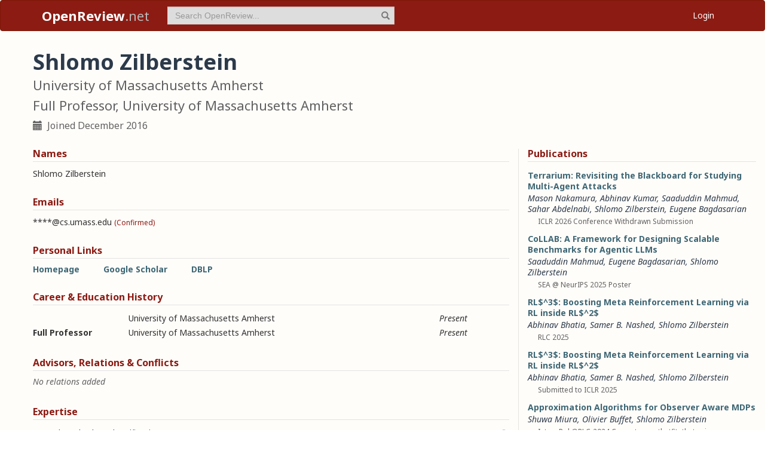

--- FILE ---
content_type: text/html; charset=utf-8
request_url: https://openreview.net/profile?id=~Shlomo_Zilberstein1
body_size: 60066
content:
<!DOCTYPE html><html lang="en"><head><meta charSet="utf-8"/><meta name="viewport" content="width=device-width, initial-scale=1"/><link rel="stylesheet" href="/_next/static/css/623ec4d945fb0950.css" data-precedence="next"/><link rel="stylesheet" href="/_next/static/css/6ec8ad9208b6cafc.css" data-precedence="next"/><link rel="stylesheet" href="/_next/static/css/c7e1dd5e350731c0.css" data-precedence="next"/><link rel="stylesheet" href="/_next/static/css/615a8b855b6a8b37.css" data-precedence="next"/><link rel="stylesheet" href="/_next/static/css/75364e051431ff3e.css" data-precedence="next"/><link rel="stylesheet" href="/_next/static/css/0b44e588fa6cb4e1.css" data-precedence="next"/><link rel="preload" as="script" fetchPriority="low" href="/_next/static/chunks/webpack-5d75b5d2de873ce7.js"/><script src="/_next/static/chunks/4bd1b696-100b9d70ed4e49c1.js" async=""></script><script src="/_next/static/chunks/1255-9fc39c6d47db9fd4.js" async=""></script><script src="/_next/static/chunks/main-app-bff61c7bcfc67ca1.js" async=""></script><script src="/_next/static/chunks/e37a0b60-be670849e64a697f.js" async=""></script><script src="/_next/static/chunks/7ce798d6-fc0ee78cbc702380.js" async=""></script><script src="/_next/static/chunks/2619-2b4dad1c864a2ee7.js" async=""></script><script src="/_next/static/chunks/3521-b0598d7c81d3cb9c.js" async=""></script><script src="/_next/static/chunks/9859-548f10ca013477c5.js" async=""></script><script src="/_next/static/chunks/1213-7820689c8a23df1d.js" async=""></script><script src="/_next/static/chunks/2443-a253c0a0422afead.js" async=""></script><script src="/_next/static/chunks/1143-20ebfcc3dfc28f1b.js" async=""></script><script src="/_next/static/chunks/4558-c072692cc27b03be.js" async=""></script><script src="/_next/static/chunks/6936-b710d42cd8bcf2db.js" async=""></script><script src="/_next/static/chunks/9267-90a942ebf215cce0.js" async=""></script><script src="/_next/static/chunks/3606-e1624d8f71ed8083.js" async=""></script><script src="/_next/static/chunks/9498-56a766c3c06c8369.js" async=""></script><script src="/_next/static/chunks/app/layout-45bb417e48114f5f.js" async=""></script><script src="/_next/static/chunks/6414-2ff22c9bd77431a2.js" async=""></script><script src="/_next/static/chunks/8630-55c3d0ae9d7f58e8.js" async=""></script><script src="/_next/static/chunks/6607-516bc2bfb2dfeec2.js" async=""></script><script src="/_next/static/chunks/3735-8ba794de7977ed66.js" async=""></script><script src="/_next/static/chunks/app/profile/page-9881623b8d37fb22.js" async=""></script><script src="/_next/static/chunks/app/error-0229514af6c89c94.js" async=""></script><script src="/_next/static/chunks/app/global-error-a01a5933be9eb12e.js" async=""></script><link rel="preload" href="https://cdn.jsdelivr.net/npm/mathjax@3.2.2/es5/tex-chtml-full.js" as="script"/><link rel="preload" href="https://challenges.cloudflare.com/turnstile/v0/api.js" as="script"/><link rel="preload" href="https://js.stripe.com/v3/buy-button.js" as="script"/><link rel="preload" href="https://www.googletagmanager.com/gtag/js?id=G-GTB25PBMVL" as="script"/><meta name="next-size-adjust" content=""/><link rel="icon" href="/favicon.ico"/><link rel="manifest" href="/manifest.json"/><title>Shlomo Zilberstein | OpenReview</title><meta name="description" content="Promoting openness in scientific communication and the peer-review process"/><meta property="og:title" content="OpenReview"/><meta property="og:description" content="Promoting openness in scientific communication and the peer-review process"/><meta property="og:type" content="website"/><meta name="twitter:card" content="summary"/><meta name="twitter:title" content="OpenReview"/><meta name="twitter:description" content="Promoting openness in scientific communication and the peer-review process"/><script src="/_next/static/chunks/polyfills-42372ed130431b0a.js" noModule=""></script></head><body class="__className_006ac8"><div id="__next"><nav class="navbar navbar-inverse" role="navigation"><div class="container"><div class="navbar-header"><button type="button" class="navbar-toggle collapsed" data-toggle="collapse" data-target="#navbar" aria-expanded="false" aria-controls="navbar"><span class="sr-only">Toggle navigation</span><span class="icon-bar"></span><span class="icon-bar"></span><span class="icon-bar"></span></button><a class="navbar-brand home push-link" href="/"><strong>OpenReview</strong>.net</a></div><div id="navbar" class="navbar-collapse collapse"><form class="navbar-form navbar-left profile-search" role="search"><div class="form-group has-feedback"><input aria-label="term" type="text" class="form-control" placeholder="Search OpenReview..." autoComplete="off" autoCorrect="off" name="term" value=""/><span class="glyphicon glyphicon-search form-control-feedback" aria-hidden="true"></span></div><input type="hidden" name="group" value="all"/><input type="hidden" name="content" value="all"/><input type="hidden" name="source" value="all"/></form><ul class="nav navbar-nav navbar-right"><li id="user-menu"><a href="/login">Login</a></li></ul></div></div></nav><script>(self.__next_s=self.__next_s||[]).push(["https://challenges.cloudflare.com/turnstile/v0/api.js",{}])</script><div class="container"><div class="row"><main id="content"><div class="Profile_profile__uzo_d"><header class="clearfix"><div class="title-container"><h1>Shlomo Zilberstein</h1><h3>University of Massachusetts Amherst</h3><h3>Full Professor, University of Massachusetts Amherst</h3><ul class="list-inline"><li><span class="glyphicon glyphicon-calendar pr-1" aria-hidden="true"></span> Joined <!-- -->December 2016</li></ul></div></header><div class="row equal-height-cols"><div class="col-md-12 col-lg-8"><section class="names"><h4>Names</h4><p class="instructions"></p><div class="section-content"><div class="list-compact"><div class=""><span>Shlomo Zilberstein</span> </div></div></div><ul class="actions list-inline"><li><a class="suggest">Suggest Name</a></li></ul></section><section class="emails"><h4>Emails</h4><p class="instructions"></p><div class="section-content"><div class="list-compact"><div class=""><span>****@cs.umass.edu</span> <small>(Confirmed)</small></div></div></div><ul class="actions list-inline"><li><a class="suggest">Suggest Email</a></li></ul></section><section class="links"><h4>Personal Links</h4><p class="instructions"></p><div class="section-content"><div class=""><a href="http://rbr.cs.umass.edu/shlomo/" target="_blank" rel="noopener noreferrer">Homepage</a></div><div class=""><a href="https://scholar.google.com/scholar?q=shlomo+Zilberstein&amp;hl=en&amp;lr=&amp;btnG=Search" target="_blank" rel="noopener noreferrer">Google Scholar</a></div><div class=""><a href="https://dblp.org/pid/z/ShlomoZilberstein" target="_blank" rel="noopener noreferrer">DBLP</a></div></div><ul class="actions list-inline"><li><a class="suggest">Suggest URL</a></li></ul></section><section class="history"><h4>Career &amp; Education History</h4><p class="instructions"></p><div class="section-content"><div class="table-row"><div class="position"><strong></strong></div><div class="institution">University of Massachusetts Amherst<!-- --> </div><div class="timeframe"><em>Present</em></div><div class="edited"> </div></div><div class="table-row"><div class="position"><strong>Full Professor</strong></div><div class="institution">University of Massachusetts Amherst<!-- --> </div><div class="timeframe"><em>Present</em></div><div class="edited"> </div></div></div><ul class="actions list-inline"><li><a class="suggest">Suggest Position</a></li></ul></section><section class="relations"><h4>Advisors, Relations &amp; Conflicts</h4><p class="instructions"></p><div class="section-content"><p class="empty-message">No relations added</p></div><ul class="actions list-inline"><li><a class="suggest">Suggest Relation</a></li></ul></section><section class="expertise"><h4>Expertise</h4><p class="instructions"></p><div class="section-content"><div class="table-row"><div><span>Formal Methods and Verification</span></div><div class="start-end-year"><em>Present</em></div> <div class="edited"><span class="glyphicon glyphicon-info-sign edit-badge" data-toggle="tooltip" data-placement="top" title="Edited by NSF Upload" aria-hidden="true"></span></div></div></div><ul class="actions list-inline"><li><a class="suggest">Suggest Expertise</a></li></ul></section></div><aside class="col-md-12 col-lg-4"><section class="publications"><h4>Publications</h4><p class="instructions"></p><div class="section-content"><ul class="list-unstyled submissions-list"><li><div class="note   undefined"><h4><a href="/forum?id=bknuCt8MI7&amp;referrer=%5Bthe%20profile%20of%20Shlomo%20Zilberstein%5D(%2Fprofile%3Fid%3D~Shlomo_Zilberstein1)">Terrarium:  Revisiting the Blackboard for Studying Multi-Agent Attacks</a></h4><div class="note-authors"><span><a title="~Mason_Nakamura1" data-toggle="tooltip" data-placement="top" href="/profile?id=~Mason_Nakamura1">Mason Nakamura</a>, <a title="~Abhinav_Kumar10" data-toggle="tooltip" data-placement="top" href="/profile?id=~Abhinav_Kumar10">Abhinav Kumar</a>, <a title="~Saaduddin_Mahmud1" data-toggle="tooltip" data-placement="top" href="/profile?id=~Saaduddin_Mahmud1">Saaduddin Mahmud</a>, <a title="~Sahar_Abdelnabi1" data-toggle="tooltip" data-placement="top" href="/profile?id=~Sahar_Abdelnabi1">Sahar Abdelnabi</a>, <a title="~Shlomo_Zilberstein1" data-toggle="tooltip" data-placement="top" href="/profile?id=~Shlomo_Zilberstein1">Shlomo Zilberstein</a>, <a title="~Eugene_Bagdasarian1" data-toggle="tooltip" data-placement="top" href="/profile?id=~Eugene_Bagdasarian1">Eugene Bagdasarian</a> <!-- --> </span></div><ul class="note-meta-info list-inline"><li></li><li>ICLR 2026 Conference Withdrawn Submission</li><li class="readers">Readers: <span class="glyphicon glyphicon-globe readers-icon" aria-hidden="true"></span> Everyone</li></ul></div></li><li><div class="note   undefined"><h4><a href="/forum?id=372FjQy1cF&amp;referrer=%5Bthe%20profile%20of%20Shlomo%20Zilberstein%5D(%2Fprofile%3Fid%3D~Shlomo_Zilberstein1)">CoLLAB: A Framework for Designing Scalable Benchmarks for Agentic LLMs</a></h4><div class="note-authors"><span><a title="~Saaduddin_Mahmud1" data-toggle="tooltip" data-placement="top" href="/profile?id=~Saaduddin_Mahmud1">Saaduddin Mahmud</a>, <a title="~Eugene_Bagdasarian1" data-toggle="tooltip" data-placement="top" href="/profile?id=~Eugene_Bagdasarian1">Eugene Bagdasarian</a>, <a title="~Shlomo_Zilberstein1" data-toggle="tooltip" data-placement="top" href="/profile?id=~Shlomo_Zilberstein1">Shlomo Zilberstein</a> <!-- --> </span></div><ul class="note-meta-info list-inline"><li></li><li>SEA @ NeurIPS 2025 Poster</li><li class="readers">Readers: <span class="glyphicon glyphicon-globe readers-icon" aria-hidden="true"></span> Everyone</li></ul></div></li><li><div class="note   undefined"><h4><a href="/forum?id=dXyETfoeWc&amp;referrer=%5Bthe%20profile%20of%20Shlomo%20Zilberstein%5D(%2Fprofile%3Fid%3D~Shlomo_Zilberstein1)">RL$^3$: Boosting Meta Reinforcement Learning via RL inside RL$^2$</a></h4><div class="note-authors"><span><a title="~Abhinav_Bhatia1" data-toggle="tooltip" data-placement="top" href="/profile?id=~Abhinav_Bhatia1">Abhinav Bhatia</a>, <a title="~Samer_B._Nashed1" data-toggle="tooltip" data-placement="top" href="/profile?id=~Samer_B._Nashed1">Samer B. Nashed</a>, <a title="~Shlomo_Zilberstein1" data-toggle="tooltip" data-placement="top" href="/profile?id=~Shlomo_Zilberstein1">Shlomo Zilberstein</a> <!-- --> </span></div><ul class="note-meta-info list-inline"><li></li><li>RLC 2025</li><li class="readers">Readers: <span class="glyphicon glyphicon-globe readers-icon" aria-hidden="true"></span> Everyone</li></ul></div></li><li><div class="note   undefined"><h4><a href="/forum?id=fEEbTDoecM&amp;referrer=%5Bthe%20profile%20of%20Shlomo%20Zilberstein%5D(%2Fprofile%3Fid%3D~Shlomo_Zilberstein1)">RL$^3$: Boosting Meta Reinforcement Learning via RL inside RL$^2$</a></h4><div class="note-authors"><span><a title="~Abhinav_Bhatia1" data-toggle="tooltip" data-placement="top" href="/profile?id=~Abhinav_Bhatia1">Abhinav Bhatia</a>, <a title="~Samer_B._Nashed1" data-toggle="tooltip" data-placement="top" href="/profile?id=~Samer_B._Nashed1">Samer B. Nashed</a>, <a title="~Shlomo_Zilberstein1" data-toggle="tooltip" data-placement="top" href="/profile?id=~Shlomo_Zilberstein1">Shlomo Zilberstein</a> <!-- --> </span></div><ul class="note-meta-info list-inline"><li></li><li>Submitted to ICLR 2025</li><li class="readers">Readers: <span class="glyphicon glyphicon-globe readers-icon" aria-hidden="true"></span> Everyone</li></ul></div></li><li><div class="note   undefined"><h4><a href="/forum?id=XfI00qgenv&amp;referrer=%5Bthe%20profile%20of%20Shlomo%20Zilberstein%5D(%2Fprofile%3Fid%3D~Shlomo_Zilberstein1)">Approximation Algorithms for Observer Aware MDPs</a></h4><div class="note-authors"><span><a title="~Shuwa_Miura1" data-toggle="tooltip" data-placement="top" href="/profile?id=~Shuwa_Miura1">Shuwa Miura</a>, <a title="~Olivier_Buffet1" data-toggle="tooltip" data-placement="top" href="/profile?id=~Olivier_Buffet1">Olivier Buffet</a>, <a title="~Shlomo_Zilberstein1" data-toggle="tooltip" data-placement="top" href="/profile?id=~Shlomo_Zilberstein1">Shlomo Zilberstein</a> <!-- --> </span></div><ul class="note-meta-info list-inline"><li></li><li>InterpPol @RLC-2024 Correctpaperthatfitsthetopic</li><li class="readers">Readers: <span class="glyphicon glyphicon-globe readers-icon" aria-hidden="true"></span> Everyone</li></ul></div></li><li><div class="note   undefined"><h4><a href="/forum?id=UXsERjAZy8&amp;referrer=%5Bthe%20profile%20of%20Shlomo%20Zilberstein%5D(%2Fprofile%3Fid%3D~Shlomo_Zilberstein1)">Approximation Algorithms for Observer Aware MDPs</a></h4><div class="note-authors"><span><a title="~Shuwa_Miura1" data-toggle="tooltip" data-placement="top" href="/profile?id=~Shuwa_Miura1">Shuwa Miura</a>, <a title="~Olivier_Buffet1" data-toggle="tooltip" data-placement="top" href="/profile?id=~Olivier_Buffet1">Olivier Buffet</a>, <a title="~Shlomo_Zilberstein1" data-toggle="tooltip" data-placement="top" href="/profile?id=~Shlomo_Zilberstein1">Shlomo Zilberstein</a> <!-- --> </span></div><ul class="note-meta-info list-inline"><li></li><li>UAI 2024 poster</li><li class="readers">Readers: <span class="glyphicon glyphicon-globe readers-icon" aria-hidden="true"></span> Everyone</li></ul></div></li><li><div class="note   undefined"><h4><a href="/forum?id=ozqaF9YBce&amp;referrer=%5Bthe%20profile%20of%20Shlomo%20Zilberstein%5D(%2Fprofile%3Fid%3D~Shlomo_Zilberstein1)">RL$^3$: Boosting Meta Reinforcement Learning via RL inside RL$^2$</a></h4><div class="note-authors"><span><a title="~Abhinav_Bhatia1" data-toggle="tooltip" data-placement="top" href="/profile?id=~Abhinav_Bhatia1">Abhinav Bhatia</a>, <a title="~Samer_B._Nashed1" data-toggle="tooltip" data-placement="top" href="/profile?id=~Samer_B._Nashed1">Samer Nashed</a>, <a title="~Shlomo_Zilberstein1" data-toggle="tooltip" data-placement="top" href="/profile?id=~Shlomo_Zilberstein1">Shlomo Zilberstein</a> <!-- --> </span></div><ul class="note-meta-info list-inline"><li></li><li>GenPlan&#x27;23</li><li class="readers">Readers: <span class="glyphicon glyphicon-globe readers-icon" aria-hidden="true"></span> Everyone</li></ul></div></li><li><div class="note  "><h4><a href="/forum?id=c7hpFp_eRCo&amp;referrer=%5Bthe%20profile%20of%20Shlomo%20Zilberstein%5D(%2Fprofile%3Fid%3D~Shlomo_Zilberstein1)">Tuning the Hyperparameters of Anytime Planning: A Deep Reinforcement Learning Approach</a></h4><div class="note-authors"><span><a title="~Abhinav_Bhatia1" data-toggle="tooltip" data-placement="top" href="/profile?id=~Abhinav_Bhatia1">Abhinav Bhatia</a>, <a title="~Justin_Svegliato2" data-toggle="tooltip" data-placement="top" href="/profile?id=~Justin_Svegliato2">Justin Svegliato</a>, <a title="~Shlomo_Zilberstein1" data-toggle="tooltip" data-placement="top" href="/profile?id=~Shlomo_Zilberstein1">Shlomo Zilberstein</a> <!-- --> </span></div><ul class="note-meta-info list-inline"><li>Published: 10 Jun 2021, Last Modified: 05 May 2023</li><li>HSDIP 2021</li><li class="readers">Readers: <span class="glyphicon glyphicon-globe readers-icon" aria-hidden="true"></span> Everyone</li></ul></div></li><li><div class="note  "><h4><a href="/forum?id=HkNFFkbObB&amp;referrer=%5Bthe%20profile%20of%20Shlomo%20Zilberstein%5D(%2Fprofile%3Fid%3D~Shlomo_Zilberstein1)">Minimizing the Negative Side Effects of Planning with Reduced Models</a></h4><div class="note-authors"><span><a title="~Sandhya_Saisubramanian1" data-toggle="tooltip" data-placement="top" href="/profile?id=~Sandhya_Saisubramanian1">Sandhya Saisubramanian</a>, <a title="~Shlomo_Zilberstein1" data-toggle="tooltip" data-placement="top" href="/profile?id=~Shlomo_Zilberstein1">Shlomo Zilberstein</a> <!-- --> </span></div><ul class="note-meta-info list-inline"><li>2019 (modified: 16 Jul 2019)</li><li>SafeAI@AAAI 2019</li><li class="readers">Readers: <span class="glyphicon glyphicon-globe readers-icon" aria-hidden="true"></span> Everyone</li></ul></div></li><li><div class="note  "><h4><a href="/forum?id=BJZGBRe_bS&amp;referrer=%5Bthe%20profile%20of%20Shlomo%20Zilberstein%5D(%2Fprofile%3Fid%3D~Shlomo_Zilberstein1)">Privacy-Preserving Policy Iteration for Decentralized POMDPs</a></h4><div class="note-authors"><span><a title="~Feng_Wu3" data-toggle="tooltip" data-placement="top" href="/profile?id=~Feng_Wu3">Feng Wu</a>, <a title="~Shlomo_Zilberstein1" data-toggle="tooltip" data-placement="top" href="/profile?id=~Shlomo_Zilberstein1">Shlomo Zilberstein</a>, <a title="~Xiaoping_Chen2" data-toggle="tooltip" data-placement="top" href="/profile?id=~Xiaoping_Chen2">Xiaoping Chen</a> <!-- --> </span></div><ul class="note-meta-info list-inline"><li>2018 (modified: 02 Mar 2020)</li><li>AAAI 2018</li><li class="readers">Readers: <span class="glyphicon glyphicon-globe readers-icon" aria-hidden="true"></span> Everyone</li></ul></div></li></ul><a href="/search?term=~Shlomo_Zilberstein1&amp;content=authors&amp;group=all&amp;source=forum&amp;sort=cdate:desc">View all <!-- -->80<!-- --> publications</a></div></section><section class="coauthors"><h4>Co-Authors</h4><p class="instructions"></p><div class="section-content"><ul class="list-unstyled"><li><a href="/profile?id=~Abdel-Illah_Mouaddib1">Abdel-Illah Mouaddib</a></li><li><a href="/profile?id=~Abhinav_Bhatia1">Abhinav Bhatia</a></li><li><a href="/profile?id=~Abhinav_Kumar10">Abhinav Kumar</a></li><li><a href="/profile?id=~Abhishek_Gupta5">Abhishek Gupta</a></li><li><a href="/profile?id=~Akshat_Kumar3">Akshat Kumar</a></li><li><a href="/profile?id=~Allen_R._Hanson1">Allen R. Hanson</a></li><li><a href="/profile?id=~Andrew_G._Barto1">Andrew G. Barto</a></li><li><a href="/profile?id=~Avigdor_Gal1">Avigdor Gal</a></li><li><a href="/profile?id=~Blai_Bonet1">Blai Bonet</a></li><li><a href="/profile?id=~Chongjie_Zhang1">Chongjie Zhang</a></li><li><a href="/profile?id=~Christopher_Amato1">Christopher Amato</a></li><li><a href="/profile?id=~Claudia_V._Goldman1">Claudia V. Goldman</a></li><li><a href="/profile?id=~Daniel_S._Bernstein1">Daniel S. Bernstein</a></li><li><a href="/profile?id=~Dan_Sheldon1">Daniel Sheldon</a></li><li><a href="/profile?id=~Duc_Thien_Nguyen2">Duc Thien Nguyen</a></li><li><a href="/profile?id=~Edward_M._Riseman1">Edward M. Riseman</a></li><li><a href="/profile?id=~Erez_Karpas1">Erez Karpas</a></li><li><a href="/profile?id=~Eric_A._Hansen1">Eric A. Hansen</a></li><li><a href="/profile?id=~Eugene_Bagdasarian1">Eugene Bagdasarian</a></li><li><a href="/profile?id=~Feng_Wu3">Feng Wu</a></li><li><a href="/profile?id=~François_Charpillet1">François Charpillet</a></li><li><a href="/profile?id=~Gavin_Taylor1">Gavin Taylor</a></li><li><a href="/profile?id=~Guy_Shani2">Guy Shani</a></li><li><a href="/profile?id=~Hector_Geffner1">Hector Geffner</a></li><li><a href="/profile?id=~Hoong_Chuin_Lau1">Hoong Chuin Lau</a></li></ul><a href="#" role="button">View all <!-- -->65<!-- --> co-authors</a></div></section></aside></div></div></main></div></div><footer class="sitemap"><div class="container"><div class="row hidden-xs"><div class="col-sm-4"><ul class="list-unstyled"><li><a href="/about">About OpenReview</a></li><li><a href="/group?id=OpenReview.net/Support">Hosting a Venue</a></li><li><a href="/venues">All Venues</a></li></ul></div><div class="col-sm-4"><ul class="list-unstyled"><li><a href="/contact">Contact</a></li><li><a href="/sponsors">Sponsors</a></li><li><a href="/donate"><strong>Donate</strong></a></li></ul></div><div class="col-sm-4"><ul class="list-unstyled"><li><a href="https://docs.openreview.net/getting-started/frequently-asked-questions">FAQ</a></li><li><a href="/legal/terms">Terms of Use</a> /<!-- --> <a href="/legal/privacy">Privacy Policy</a></li><li><a href="/group?id=OpenReview.net/News&amp;referrer=[Homepage](/)">News</a></li></ul></div></div><div class="row visible-xs-block"><div class="col-xs-6"><ul class="list-unstyled"><li><a href="/about">About OpenReview</a></li><li><a href="/group?id=OpenReview.net/Support">Hosting a Venue</a></li><li><a href="/venues">All Venues</a></li><li><a href="/sponsors">Sponsors</a></li><li><a href="/group?id=OpenReview.net/News&amp;referrer=[Homepage](/)">News</a></li></ul></div><div class="col-xs-6"><ul class="list-unstyled"><li><a href="https://docs.openreview.net/getting-started/frequently-asked-questions">FAQ</a></li><li><a href="/contact">Contact</a></li><li><a href="/donate"><strong>Donate</strong></a></li><li><a href="/legal/terms">Terms of Use</a></li><li><a href="/legal/privacy">Privacy Policy</a></li></ul></div></div></div></footer><div class="sponsor"><div class="container"><div class="row"><div class="col-sm-10 col-sm-offset-1"><p class="text-center"><a href="/about" target="_blank">OpenReview</a> <!-- -->is a long-term project to advance science through improved peer review with legal nonprofit status. We gratefully acknowledge the support of the<!-- --> <a href="/sponsors" target="_blank">OpenReview Sponsors</a>. © <!-- -->2026<!-- --> OpenReview</p></div></div></div></div></div><script src="/_next/static/chunks/webpack-5d75b5d2de873ce7.js" id="_R_" async=""></script><script>(self.__next_f=self.__next_f||[]).push([0])</script><script>self.__next_f.push([1,"1:\"$Sreact.fragment\"\n"])</script><script>self.__next_f.push([1,"2:I[96418,[\"4935\",\"static/chunks/e37a0b60-be670849e64a697f.js\",\"3740\",\"static/chunks/7ce798d6-fc0ee78cbc702380.js\",\"2619\",\"static/chunks/2619-2b4dad1c864a2ee7.js\",\"3521\",\"static/chunks/3521-b0598d7c81d3cb9c.js\",\"9859\",\"static/chunks/9859-548f10ca013477c5.js\",\"1213\",\"static/chunks/1213-7820689c8a23df1d.js\",\"2443\",\"static/chunks/2443-a253c0a0422afead.js\",\"1143\",\"static/chunks/1143-20ebfcc3dfc28f1b.js\",\"4558\",\"static/chunks/4558-c072692cc27b03be.js\",\"6936\",\"static/chunks/6936-b710d42cd8bcf2db.js\",\"9267\",\"static/chunks/9267-90a942ebf215cce0.js\",\"3606\",\"static/chunks/3606-e1624d8f71ed8083.js\",\"9498\",\"static/chunks/9498-56a766c3c06c8369.js\",\"7177\",\"static/chunks/app/layout-45bb417e48114f5f.js\"],\"default\"]\n"])</script><script>self.__next_f.push([1,"3:I[52619,[\"4935\",\"static/chunks/e37a0b60-be670849e64a697f.js\",\"2619\",\"static/chunks/2619-2b4dad1c864a2ee7.js\",\"3521\",\"static/chunks/3521-b0598d7c81d3cb9c.js\",\"9859\",\"static/chunks/9859-548f10ca013477c5.js\",\"1213\",\"static/chunks/1213-7820689c8a23df1d.js\",\"1143\",\"static/chunks/1143-20ebfcc3dfc28f1b.js\",\"4558\",\"static/chunks/4558-c072692cc27b03be.js\",\"9498\",\"static/chunks/9498-56a766c3c06c8369.js\",\"6414\",\"static/chunks/6414-2ff22c9bd77431a2.js\",\"8630\",\"static/chunks/8630-55c3d0ae9d7f58e8.js\",\"6607\",\"static/chunks/6607-516bc2bfb2dfeec2.js\",\"3735\",\"static/chunks/3735-8ba794de7977ed66.js\",\"6636\",\"static/chunks/app/profile/page-9881623b8d37fb22.js\"],\"\"]\n"])</script><script>self.__next_f.push([1,"4:I[72000,[\"4935\",\"static/chunks/e37a0b60-be670849e64a697f.js\",\"3740\",\"static/chunks/7ce798d6-fc0ee78cbc702380.js\",\"2619\",\"static/chunks/2619-2b4dad1c864a2ee7.js\",\"3521\",\"static/chunks/3521-b0598d7c81d3cb9c.js\",\"9859\",\"static/chunks/9859-548f10ca013477c5.js\",\"1213\",\"static/chunks/1213-7820689c8a23df1d.js\",\"2443\",\"static/chunks/2443-a253c0a0422afead.js\",\"1143\",\"static/chunks/1143-20ebfcc3dfc28f1b.js\",\"4558\",\"static/chunks/4558-c072692cc27b03be.js\",\"6936\",\"static/chunks/6936-b710d42cd8bcf2db.js\",\"9267\",\"static/chunks/9267-90a942ebf215cce0.js\",\"3606\",\"static/chunks/3606-e1624d8f71ed8083.js\",\"9498\",\"static/chunks/9498-56a766c3c06c8369.js\",\"7177\",\"static/chunks/app/layout-45bb417e48114f5f.js\"],\"default\"]\n"])</script><script>self.__next_f.push([1,"6:I[87018,[\"4935\",\"static/chunks/e37a0b60-be670849e64a697f.js\",\"3740\",\"static/chunks/7ce798d6-fc0ee78cbc702380.js\",\"2619\",\"static/chunks/2619-2b4dad1c864a2ee7.js\",\"3521\",\"static/chunks/3521-b0598d7c81d3cb9c.js\",\"9859\",\"static/chunks/9859-548f10ca013477c5.js\",\"1213\",\"static/chunks/1213-7820689c8a23df1d.js\",\"2443\",\"static/chunks/2443-a253c0a0422afead.js\",\"1143\",\"static/chunks/1143-20ebfcc3dfc28f1b.js\",\"4558\",\"static/chunks/4558-c072692cc27b03be.js\",\"6936\",\"static/chunks/6936-b710d42cd8bcf2db.js\",\"9267\",\"static/chunks/9267-90a942ebf215cce0.js\",\"3606\",\"static/chunks/3606-e1624d8f71ed8083.js\",\"9498\",\"static/chunks/9498-56a766c3c06c8369.js\",\"7177\",\"static/chunks/app/layout-45bb417e48114f5f.js\"],\"default\"]\n"])</script><script>self.__next_f.push([1,"7:I[9766,[],\"\"]\n8:I[94653,[\"2619\",\"static/chunks/2619-2b4dad1c864a2ee7.js\",\"3521\",\"static/chunks/3521-b0598d7c81d3cb9c.js\",\"9859\",\"static/chunks/9859-548f10ca013477c5.js\",\"1213\",\"static/chunks/1213-7820689c8a23df1d.js\",\"1143\",\"static/chunks/1143-20ebfcc3dfc28f1b.js\",\"9498\",\"static/chunks/9498-56a766c3c06c8369.js\",\"6414\",\"static/chunks/6414-2ff22c9bd77431a2.js\",\"8039\",\"static/chunks/app/error-0229514af6c89c94.js\"],\"default\"]\n9:I[98924,[],\"\"]\na:I[56414,[\"4935\",\"static/chunks/e37a0b60-be670849e64a697f.js\",\"2619\",\"static/chunks/2619-2b4dad1c864a2ee7.js\",\"3521\",\"static/chunks/3521-b0598d7c81d3cb9c.js\",\"9859\",\"static/chunks/9859-548f10ca013477c5.js\",\"1213\",\"static/chunks/1213-7820689c8a23df1d.js\",\"1143\",\"static/chunks/1143-20ebfcc3dfc28f1b.js\",\"4558\",\"static/chunks/4558-c072692cc27b03be.js\",\"9498\",\"static/chunks/9498-56a766c3c06c8369.js\",\"6414\",\"static/chunks/6414-2ff22c9bd77431a2.js\",\"8630\",\"static/chunks/8630-55c3d0ae9d7f58e8.js\",\"6607\",\"static/chunks/6607-516bc2bfb2dfeec2.js\",\"3735\",\"static/chunks/3735-8ba794de7977ed66.js\",\"6636\",\"static/chunks/app/profile/page-9881623b8d37fb22.js\"],\"default\"]\n"])</script><script>self.__next_f.push([1,"b:I[41402,[\"4935\",\"static/chunks/e37a0b60-be670849e64a697f.js\",\"3740\",\"static/chunks/7ce798d6-fc0ee78cbc702380.js\",\"2619\",\"static/chunks/2619-2b4dad1c864a2ee7.js\",\"3521\",\"static/chunks/3521-b0598d7c81d3cb9c.js\",\"9859\",\"static/chunks/9859-548f10ca013477c5.js\",\"1213\",\"static/chunks/1213-7820689c8a23df1d.js\",\"2443\",\"static/chunks/2443-a253c0a0422afead.js\",\"1143\",\"static/chunks/1143-20ebfcc3dfc28f1b.js\",\"4558\",\"static/chunks/4558-c072692cc27b03be.js\",\"6936\",\"static/chunks/6936-b710d42cd8bcf2db.js\",\"9267\",\"static/chunks/9267-90a942ebf215cce0.js\",\"3606\",\"static/chunks/3606-e1624d8f71ed8083.js\",\"9498\",\"static/chunks/9498-56a766c3c06c8369.js\",\"7177\",\"static/chunks/app/layout-45bb417e48114f5f.js\"],\"\"]\n"])</script><script>self.__next_f.push([1,"d:I[24431,[],\"OutletBoundary\"]\n10:I[24431,[],\"ViewportBoundary\"]\n12:I[24431,[],\"MetadataBoundary\"]\n14:I[55193,[\"2619\",\"static/chunks/2619-2b4dad1c864a2ee7.js\",\"4219\",\"static/chunks/app/global-error-a01a5933be9eb12e.js\"],\"default\"]\n:HL[\"/_next/static/media/1755441e3a2fa970-s.p.woff2\",\"font\",{\"crossOrigin\":\"\",\"type\":\"font/woff2\"}]\n:HL[\"/_next/static/media/f8783467cccb7b8a-s.p.woff2\",\"font\",{\"crossOrigin\":\"\",\"type\":\"font/woff2\"}]\n:HL[\"/_next/static/css/623ec4d945fb0950.css\",\"style\"]\n:HL[\"/_next/static/css/6ec8ad9208b6cafc.css\",\"style\"]\n:HL[\"/_next/static/css/c7e1dd5e350731c0.css\",\"style\"]\n:HL[\"/_next/static/css/615a8b855b6a8b37.css\",\"style\"]\n:HL[\"/_next/static/css/75364e051431ff3e.css\",\"style\"]\n:HL[\"/_next/static/css/0b44e588fa6cb4e1.css\",\"style\"]\n"])</script><script>self.__next_f.push([1,"0:{\"P\":null,\"b\":\"v1.14.47\",\"p\":\"\",\"c\":[\"\",\"profile?id=%7EShlomo_Zilberstein1\"],\"i\":false,\"f\":[[[\"\",{\"children\":[\"profile\",{\"children\":[\"__PAGE__?{\\\"id\\\":\\\"~Shlomo_Zilberstein1\\\"}\",{}]}]},\"$undefined\",\"$undefined\",true],[\"\",[\"$\",\"$1\",\"c\",{\"children\":[[[\"$\",\"link\",\"0\",{\"rel\":\"stylesheet\",\"href\":\"/_next/static/css/623ec4d945fb0950.css\",\"precedence\":\"next\",\"crossOrigin\":\"$undefined\",\"nonce\":\"$undefined\"}],[\"$\",\"link\",\"1\",{\"rel\":\"stylesheet\",\"href\":\"/_next/static/css/6ec8ad9208b6cafc.css\",\"precedence\":\"next\",\"crossOrigin\":\"$undefined\",\"nonce\":\"$undefined\"}],[\"$\",\"link\",\"2\",{\"rel\":\"stylesheet\",\"href\":\"/_next/static/css/c7e1dd5e350731c0.css\",\"precedence\":\"next\",\"crossOrigin\":\"$undefined\",\"nonce\":\"$undefined\"}],[\"$\",\"link\",\"3\",{\"rel\":\"stylesheet\",\"href\":\"/_next/static/css/615a8b855b6a8b37.css\",\"precedence\":\"next\",\"crossOrigin\":\"$undefined\",\"nonce\":\"$undefined\"}]],[\"$\",\"html\",null,{\"lang\":\"en\",\"children\":[[\"$\",\"head\",null,{\"children\":[[\"$\",\"link\",null,{\"rel\":\"icon\",\"href\":\"/favicon.ico\"}],[\"$\",\"link\",null,{\"rel\":\"manifest\",\"href\":\"/manifest.json\"}]]}],[\"$\",\"$L2\",null,{\"children\":[\"$\",\"body\",null,{\"className\":\"__className_006ac8\",\"children\":[\"$\",\"div\",null,{\"id\":\"__next\",\"children\":[[\"$\",\"nav\",null,{\"className\":\"navbar navbar-inverse\",\"role\":\"navigation\",\"children\":[\"$\",\"div\",null,{\"className\":\"container\",\"children\":[[\"$\",\"div\",null,{\"className\":\"navbar-header\",\"children\":[[\"$\",\"button\",null,{\"type\":\"button\",\"className\":\"navbar-toggle collapsed\",\"data-toggle\":\"collapse\",\"data-target\":\"#navbar\",\"aria-expanded\":\"false\",\"aria-controls\":\"navbar\",\"children\":[[\"$\",\"span\",null,{\"className\":\"sr-only\",\"children\":\"Toggle navigation\"}],[\"$\",\"span\",null,{\"className\":\"icon-bar\"}],[\"$\",\"span\",null,{\"className\":\"icon-bar\"}],[\"$\",\"span\",null,{\"className\":\"icon-bar\"}]]}],[\"$\",\"$L3\",null,{\"href\":\"/\",\"className\":\"navbar-brand home push-link\",\"children\":[[\"$\",\"strong\",null,{\"children\":\"OpenReview\"}],\".net\"]}]]}],[\"$\",\"div\",null,{\"id\":\"navbar\",\"className\":\"navbar-collapse collapse\",\"children\":[[\"$\",\"$L4\",null,{}],\"$L5\"]}]]}]}],[\"$\",\"$L6\",null,{}],[\"$\",\"$L7\",null,{\"parallelRouterKey\":\"children\",\"error\":\"$8\",\"errorStyles\":[[\"$\",\"link\",\"0\",{\"rel\":\"stylesheet\",\"href\":\"/_next/static/css/75364e051431ff3e.css\",\"precedence\":\"next\",\"crossOrigin\":\"$undefined\",\"nonce\":\"$undefined\"}]],\"errorScripts\":[],\"template\":[\"$\",\"$L9\",null,{}],\"templateStyles\":\"$undefined\",\"templateScripts\":\"$undefined\",\"notFound\":[[\"$\",\"$La\",null,{\"statusCode\":404,\"message\":\"Please check that the URL is spelled correctly and try again.\"}],[[\"$\",\"link\",\"0\",{\"rel\":\"stylesheet\",\"href\":\"/_next/static/css/75364e051431ff3e.css\",\"precedence\":\"next\",\"crossOrigin\":\"$undefined\",\"nonce\":\"$undefined\"}]]],\"forbidden\":\"$undefined\",\"unauthorized\":\"$undefined\"}]]}]}]}],[[\"$\",\"$Lb\",null,{\"src\":\"https://www.googletagmanager.com/gtag/js?id=G-GTB25PBMVL\"}],[\"$\",\"$Lb\",null,{\"id\":\"ga-script\",\"dangerouslySetInnerHTML\":{\"__html\":\"window.dataLayer = window.dataLayer || [];\\nfunction gtag() { dataLayer.push(arguments); }\\ngtag('js', new Date());\\ngtag('config', 'G-GTB25PBMVL', {\\npage_location: location.origin + location.pathname + location.search,\\n});\"}}]]]}]]}],{\"children\":[\"profile\",[\"$\",\"$1\",\"c\",{\"children\":[null,[\"$\",\"$L7\",null,{\"parallelRouterKey\":\"children\",\"error\":\"$undefined\",\"errorStyles\":\"$undefined\",\"errorScripts\":\"$undefined\",\"template\":[\"$\",\"$L9\",null,{}],\"templateStyles\":\"$undefined\",\"templateScripts\":\"$undefined\",\"notFound\":\"$undefined\",\"forbidden\":\"$undefined\",\"unauthorized\":\"$undefined\"}]]}],{\"children\":[\"__PAGE__\",[\"$\",\"$1\",\"c\",{\"children\":[\"$Lc\",[[\"$\",\"link\",\"0\",{\"rel\":\"stylesheet\",\"href\":\"/_next/static/css/75364e051431ff3e.css\",\"precedence\":\"next\",\"crossOrigin\":\"$undefined\",\"nonce\":\"$undefined\"}],[\"$\",\"link\",\"1\",{\"rel\":\"stylesheet\",\"href\":\"/_next/static/css/0b44e588fa6cb4e1.css\",\"precedence\":\"next\",\"crossOrigin\":\"$undefined\",\"nonce\":\"$undefined\"}]],[\"$\",\"$Ld\",null,{\"children\":[\"$Le\",\"$Lf\"]}]]}],{},null,false]},null,false]},null,false],[\"$\",\"$1\",\"h\",{\"children\":[null,[[\"$\",\"$L10\",null,{\"children\":\"$L11\"}],[\"$\",\"meta\",null,{\"name\":\"next-size-adjust\",\"content\":\"\"}]],[\"$\",\"$L12\",null,{\"children\":\"$L13\"}]]}],false]],\"m\":\"$undefined\",\"G\":[\"$14\",[]],\"s\":false,\"S\":false}\n"])</script><script>self.__next_f.push([1,"5:[\"$\",\"ul\",null,{\"className\":\"nav navbar-nav navbar-right\",\"children\":[\"$\",\"li\",null,{\"id\":\"user-menu\",\"children\":[\"$\",\"$L3\",null,{\"href\":\"/login\",\"children\":\"Login\"}]}]}]\n11:[[\"$\",\"meta\",\"0\",{\"charSet\":\"utf-8\"}],[\"$\",\"meta\",\"1\",{\"name\":\"viewport\",\"content\":\"width=device-width, initial-scale=1\"}]]\ne:null\nf:null\n"])</script><script>self.__next_f.push([1,"13:[[\"$\",\"title\",\"0\",{\"children\":\"Shlomo Zilberstein | OpenReview\"}],[\"$\",\"meta\",\"1\",{\"name\":\"description\",\"content\":\"Promoting openness in scientific communication and the peer-review process\"}],[\"$\",\"meta\",\"2\",{\"property\":\"og:title\",\"content\":\"OpenReview\"}],[\"$\",\"meta\",\"3\",{\"property\":\"og:description\",\"content\":\"Promoting openness in scientific communication and the peer-review process\"}],[\"$\",\"meta\",\"4\",{\"property\":\"og:type\",\"content\":\"website\"}],[\"$\",\"meta\",\"5\",{\"name\":\"twitter:card\",\"content\":\"summary\"}],[\"$\",\"meta\",\"6\",{\"name\":\"twitter:title\",\"content\":\"OpenReview\"}],[\"$\",\"meta\",\"7\",{\"name\":\"twitter:description\",\"content\":\"Promoting openness in scientific communication and the peer-review process\"}]]\n"])</script><script>self.__next_f.push([1,"15:I[91684,[\"4935\",\"static/chunks/e37a0b60-be670849e64a697f.js\",\"2619\",\"static/chunks/2619-2b4dad1c864a2ee7.js\",\"3521\",\"static/chunks/3521-b0598d7c81d3cb9c.js\",\"9859\",\"static/chunks/9859-548f10ca013477c5.js\",\"1213\",\"static/chunks/1213-7820689c8a23df1d.js\",\"1143\",\"static/chunks/1143-20ebfcc3dfc28f1b.js\",\"4558\",\"static/chunks/4558-c072692cc27b03be.js\",\"9498\",\"static/chunks/9498-56a766c3c06c8369.js\",\"6414\",\"static/chunks/6414-2ff22c9bd77431a2.js\",\"8630\",\"static/chunks/8630-55c3d0ae9d7f58e8.js\",\"6607\",\"static/chunks/6607-516bc2bfb2dfeec2.js\",\"3735\",\"static/chunks/3735-8ba794de7977ed66.js\",\"6636\",\"static/chunks/app/profile/page-9881623b8d37fb22.js\"],\"default\"]\n16:I[64518,[\"4935\",\"static/chunks/e37a0b60-be670849e64a697f.js\",\"2619\",\"static/chunks/2619-2b4dad1c864a2ee7.js\",\"3521\",\"static/chunks/3521-b0598d7c81d3cb9c.js\",\"9859\",\"static/chunks/9859-548f10ca013477c5.js\",\"1213\",\"static/chunks/1213-7820689c8a23df1d.js\",\"1143\",\"static/chunks/1143-20ebfcc3dfc28f1b.js\",\"4558\",\"static/chunks/4558-c072692cc27b03be.js\",\"9498\",\"static/chunks/9498-56a766c3c06c8369.js\",\"6414\",\"static/chunks/6414-2ff22c9bd77431a2.js\",\"8630\",\"static/chunks/8630-55c3d0ae9d7f58e8.js\",\"6607\",\"static/chunks/6607-516bc2bfb2dfeec2.js\",\"3735\",\"static/chunks/3735-8ba794de7977ed66.js\",\"6636\",\"static/chunks/app/profile/page-9881623b8d37fb22.js\"],\"default\"]\n"])</script><script>self.__next_f.push([1,"c:[[\"$\",\"$L15\",null,{\"banner\":null}],null,[\"$\",\"div\",null,{\"className\":\"container\",\"children\":[\"$\",\"div\",null,{\"className\":\"row\",\"children\":[\"$\",\"main\",null,{\"id\":\"content\",\"children\":[\"$\",\"$L16\",null,{\"shouldRedirect\":false,\"preferredId\":\"~Shlomo_Zilberstein1\",\"children\":\"$L17\"}]}]}]}],[[\"$\",\"footer\",null,{\"className\":\"sitemap\",\"children\":[\"$\",\"div\",null,{\"className\":\"container\",\"children\":[[\"$\",\"div\",null,{\"className\":\"row hidden-xs\",\"children\":[[\"$\",\"div\",null,{\"className\":\"col-sm-4\",\"children\":[\"$\",\"ul\",null,{\"className\":\"list-unstyled\",\"children\":[[\"$\",\"li\",null,{\"children\":[\"$\",\"$L3\",null,{\"href\":\"/about\",\"children\":\"About OpenReview\"}]}],[\"$\",\"li\",null,{\"children\":[\"$\",\"$L3\",null,{\"href\":\"/group?id=OpenReview.net/Support\",\"children\":\"Hosting a Venue\"}]}],[\"$\",\"li\",null,{\"children\":[\"$\",\"$L3\",null,{\"href\":\"/venues\",\"children\":\"All Venues\"}]}]]}]}],[\"$\",\"div\",null,{\"className\":\"col-sm-4\",\"children\":[\"$\",\"ul\",null,{\"className\":\"list-unstyled\",\"children\":[[\"$\",\"li\",null,{\"children\":[\"$\",\"$L3\",null,{\"href\":\"/contact\",\"children\":\"Contact\"}]}],[\"$\",\"li\",null,{\"children\":[\"$\",\"$L3\",null,{\"href\":\"/sponsors\",\"children\":\"Sponsors\"}]}],[\"$\",\"li\",null,{\"children\":[\"$\",\"$L3\",null,{\"href\":\"/donate\",\"children\":[\"$\",\"strong\",null,{\"children\":\"Donate\"}]}]}]]}]}],[\"$\",\"div\",null,{\"className\":\"col-sm-4\",\"children\":[\"$\",\"ul\",null,{\"className\":\"list-unstyled\",\"children\":[[\"$\",\"li\",null,{\"children\":[\"$\",\"a\",null,{\"href\":\"https://docs.openreview.net/getting-started/frequently-asked-questions\",\"children\":\"FAQ\"}]}],[\"$\",\"li\",null,{\"children\":[[\"$\",\"$L3\",null,{\"href\":\"/legal/terms\",\"children\":\"Terms of Use\"}],\" /\",\" \",[\"$\",\"$L3\",null,{\"href\":\"/legal/privacy\",\"children\":\"Privacy Policy\"}]]}],[\"$\",\"li\",null,{\"children\":[\"$\",\"$L3\",null,{\"href\":\"/group?id=OpenReview.net/News\u0026referrer=[Homepage](/)\",\"children\":\"News\"}]}]]}]}]]}],[\"$\",\"div\",null,{\"className\":\"row visible-xs-block\",\"children\":[[\"$\",\"div\",null,{\"className\":\"col-xs-6\",\"children\":[\"$\",\"ul\",null,{\"className\":\"list-unstyled\",\"children\":[[\"$\",\"li\",null,{\"children\":[\"$\",\"$L3\",null,{\"href\":\"/about\",\"children\":\"About OpenReview\"}]}],[\"$\",\"li\",null,{\"children\":[\"$\",\"$L3\",null,{\"href\":\"/group?id=OpenReview.net/Support\",\"children\":\"Hosting a Venue\"}]}],[\"$\",\"li\",null,{\"children\":[\"$\",\"$L3\",null,{\"href\":\"/venues\",\"children\":\"All Venues\"}]}],[\"$\",\"li\",null,{\"children\":[\"$\",\"$L3\",null,{\"href\":\"/sponsors\",\"children\":\"Sponsors\"}]}],[\"$\",\"li\",null,{\"children\":[\"$\",\"$L3\",null,{\"href\":\"/group?id=OpenReview.net/News\u0026referrer=[Homepage](/)\",\"children\":\"News\"}]}]]}]}],[\"$\",\"div\",null,{\"className\":\"col-xs-6\",\"children\":[\"$\",\"ul\",null,{\"className\":\"list-unstyled\",\"children\":[[\"$\",\"li\",null,{\"children\":[\"$\",\"a\",null,{\"href\":\"https://docs.openreview.net/getting-started/frequently-asked-questions\",\"children\":\"FAQ\"}]}],[\"$\",\"li\",null,{\"children\":[\"$\",\"$L3\",null,{\"href\":\"/contact\",\"children\":\"Contact\"}]}],[\"$\",\"li\",null,{\"children\":[\"$\",\"$L3\",null,{\"href\":\"/donate\",\"children\":[\"$\",\"strong\",null,{\"children\":\"Donate\"}]}]}],[\"$\",\"li\",null,{\"children\":[\"$\",\"$L3\",null,{\"href\":\"/legal/terms\",\"children\":\"Terms of Use\"}]}],[\"$\",\"li\",null,{\"children\":[\"$\",\"$L3\",null,{\"href\":\"/legal/privacy\",\"children\":\"Privacy Policy\"}]}]]}]}]]}]]}]}],[\"$\",\"div\",null,{\"className\":\"sponsor\",\"children\":[\"$\",\"div\",null,{\"className\":\"container\",\"children\":[\"$\",\"div\",null,{\"className\":\"row\",\"children\":[\"$\",\"div\",null,{\"className\":\"col-sm-10 col-sm-offset-1\",\"children\":[\"$\",\"p\",null,{\"className\":\"text-center\",\"children\":[[\"$\",\"a\",null,{\"href\":\"/about\",\"target\":\"_blank\",\"children\":\"OpenReview\"}],\" \",\"is a long-term project to advance science through improved peer review with legal nonprofit status. We gratefully acknowledge the support of the\",\" \",[\"$\",\"a\",null,{\"href\":\"/sponsors\",\"target\":\"_blank\",\"children\":\"OpenReview Sponsors\"}],\". © \",2026,\" OpenReview\"]}]}]}]}]}]]]\n"])</script><script>self.__next_f.push([1,"17:[\"$\",\"div\",null,{\"className\":\"Profile_profile__uzo_d\",\"children\":[[\"$\",\"header\",null,{\"className\":\"clearfix\",\"children\":[\"$\",\"div\",null,{\"className\":\"title-container\",\"children\":[[\"$\",\"h1\",null,{\"children\":\"Shlomo Zilberstein\"}],\"$undefined\",[[\"$\",\"h3\",\"0\",{\"children\":\"University of Massachusetts Amherst\"}],[\"$\",\"h3\",\"1\",{\"children\":\"Full Professor, University of Massachusetts Amherst\"}]],[\"$\",\"ul\",null,{\"className\":\"list-inline\",\"children\":[\"$\",\"li\",null,{\"children\":[[\"$\",\"span\",null,{\"className\":\"glyphicon glyphicon-calendar pr-1\",\"data-toggle\":null,\"data-placement\":null,\"title\":null,\"aria-hidden\":\"true\"}],\" Joined \",\"December 2016\"]}]}]]}]}],[\"$\",\"div\",null,{\"className\":\"row equal-height-cols\",\"children\":[[\"$\",\"div\",null,{\"className\":\"col-md-12 col-lg-8\",\"children\":[[\"$\",\"section\",null,{\"className\":\"names\",\"children\":[[\"$\",\"h4\",null,{\"children\":\"Names\"}],[\"$\",\"p\",null,{\"className\":\"instructions\",\"children\":\"$undefined\"}],[\"$\",\"div\",null,{\"className\":\"section-content\",\"children\":[\"$\",\"div\",null,{\"className\":\"list-compact\",\"children\":[null,[\"$\",\"div\",\"~Shlomo_Zilberstein1\",{\"className\":\"\",\"children\":[[[\"$\",\"span\",null,{\"children\":\"Shlomo Zilberstein\"}],\" \",false],false]}]]}]}],[\"$\",\"ul\",null,{\"className\":\"actions list-inline\",\"children\":[\"$\",\"li\",null,{\"children\":[\"$\",\"a\",null,{\"className\":\"suggest\",\"children\":\"Suggest Name\"}]}]}]]}],[\"$\",\"section\",null,{\"className\":\"emails\",\"children\":[[\"$\",\"h4\",null,{\"children\":\"Emails\"}],[\"$\",\"p\",null,{\"className\":\"instructions\",\"children\":\"$undefined\"}],[\"$\",\"div\",null,{\"className\":\"section-content\",\"children\":[\"$\",\"div\",null,{\"className\":\"list-compact\",\"children\":[null,[\"$\",\"div\",\"****@cs.umass.edu-0\",{\"className\":\"\",\"children\":[[[\"$\",\"span\",null,{\"children\":\"****@cs.umass.edu\"}],\" \",[\"$\",\"small\",null,{\"children\":\"(Confirmed)\"}],false,false],false]}]]}]}],[\"$\",\"ul\",null,{\"className\":\"actions list-inline\",\"children\":[\"$\",\"li\",null,{\"children\":[\"$\",\"a\",null,{\"className\":\"suggest\",\"children\":\"Suggest Email\"}]}]}]]}],[\"$\",\"section\",null,{\"className\":\"links\",\"children\":[[\"$\",\"h4\",null,{\"children\":\"Personal Links\"}],[\"$\",\"p\",null,{\"className\":\"instructions\",\"children\":\"$undefined\"}],[\"$\",\"div\",null,{\"className\":\"section-content\",\"children\":[[\"$\",\"div\",\"Homepage\",{\"className\":\"\",\"children\":[[[\"$\",\"a\",null,{\"href\":\"http://rbr.cs.umass.edu/shlomo/\",\"target\":\"_blank\",\"rel\":\"noopener noreferrer\",\"children\":\"Homepage\"}],false],false]}],[\"$\",\"div\",\"Google Scholar\",{\"className\":\"\",\"children\":[[[\"$\",\"a\",null,{\"href\":\"https://scholar.google.com/scholar?q=shlomo+Zilberstein\u0026hl=en\u0026lr=\u0026btnG=Search\",\"target\":\"_blank\",\"rel\":\"noopener noreferrer\",\"children\":\"Google Scholar\"}],false],false]}],[\"$\",\"div\",\"DBLP\",{\"className\":\"\",\"children\":[[[\"$\",\"a\",null,{\"href\":\"https://dblp.org/pid/z/ShlomoZilberstein\",\"target\":\"_blank\",\"rel\":\"noopener noreferrer\",\"children\":\"DBLP\"}],false],false]}]]}],[\"$\",\"ul\",null,{\"className\":\"actions list-inline\",\"children\":[\"$\",\"li\",null,{\"children\":[\"$\",\"a\",null,{\"className\":\"suggest\",\"children\":\"Suggest URL\"}]}]}]]}],[\"$\",\"section\",null,{\"className\":\"history\",\"children\":[[\"$\",\"h4\",null,{\"children\":\"Career \u0026 Education History\"}],[\"$\",\"p\",null,{\"className\":\"instructions\",\"children\":\"$undefined\"}],[\"$\",\"div\",null,{\"className\":\"section-content\",\"children\":[[\"$\",\"div\",\"Slt4GBdzSVxSKKEAs3BDv\",{\"className\":\"table-row\",\"children\":[[[\"$\",\"div\",null,{\"className\":\"position\",\"children\":[\"$\",\"strong\",null,{\"children\":\"$undefined\"}]}],[\"$\",\"div\",null,{\"className\":\"institution\",\"children\":[\"$undefined\",\"University of Massachusetts Amherst\",\" \",\"$undefined\",\"$undefined\"]}],[\"$\",\"div\",null,{\"className\":\"timeframe\",\"children\":[\"$\",\"em\",null,{\"children\":[\"$undefined\",\"$undefined\",\"Present\"]}]}]],[\"$\",\"div\",null,{\"className\":\"edited\",\"children\":\" \"}]]}],[\"$\",\"div\",\"rLNzXVFDiEjFcc6ZVM2p-\",{\"className\":\"table-row\",\"children\":[[[\"$\",\"div\",null,{\"className\":\"position\",\"children\":[\"$\",\"strong\",null,{\"children\":\"Full Professor\"}]}],[\"$\",\"div\",null,{\"className\":\"institution\",\"children\":[\"$undefined\",\"University of Massachusetts Amherst\",\" \",\"$undefined\",\"$undefined\"]}],[\"$\",\"div\",null,{\"className\":\"timeframe\",\"children\":[\"$\",\"em\",null,{\"children\":[null,null,\"Present\"]}]}]],[\"$\",\"div\",null,{\"className\":\"edited\",\"children\":\" \"}]]}]]}],[\"$\",\"ul\",null,{\"className\":\"actions list-inline\",\"children\":[\"$\",\"li\",null,{\"children\":[\"$\",\"a\",null,{\"className\":\"suggest\",\"children\":\"Suggest Position\"}]}]}]]}],[\"$\",\"section\",null,{\"className\":\"relations\",\"children\":[[\"$\",\"h4\",null,{\"children\":\"Advisors, Relations \u0026 Conflicts\"}],[\"$\",\"p\",null,{\"className\":\"instructions\",\"children\":\"$undefined\"}],[\"$\",\"div\",null,{\"className\":\"section-content\",\"children\":[\"$\",\"p\",null,{\"className\":\"empty-message\",\"children\":\"No relations added\"}]}],[\"$\",\"ul\",null,{\"className\":\"actions list-inline\",\"children\":[\"$\",\"li\",null,{\"children\":[\"$\",\"a\",null,{\"className\":\"suggest\",\"children\":\"Suggest Relation\"}]}]}]]}],[\"$\",\"section\",null,{\"className\":\"expertise\",\"children\":[[\"$\",\"h4\",null,{\"children\":\"Expertise\"}],[\"$\",\"p\",null,{\"className\":\"instructions\",\"children\":\"$undefined\"}],[\"$\",\"div\",null,{\"className\":\"section-content\",\"children\":[\"$L18\"]}],\"$L19\"]}],false]}],\"$L1a\"]}]]}]\n"])</script><script>self.__next_f.push([1,"1b:I[24320,[\"4935\",\"static/chunks/e37a0b60-be670849e64a697f.js\",\"2619\",\"static/chunks/2619-2b4dad1c864a2ee7.js\",\"3521\",\"static/chunks/3521-b0598d7c81d3cb9c.js\",\"9859\",\"static/chunks/9859-548f10ca013477c5.js\",\"1213\",\"static/chunks/1213-7820689c8a23df1d.js\",\"1143\",\"static/chunks/1143-20ebfcc3dfc28f1b.js\",\"4558\",\"static/chunks/4558-c072692cc27b03be.js\",\"9498\",\"static/chunks/9498-56a766c3c06c8369.js\",\"6414\",\"static/chunks/6414-2ff22c9bd77431a2.js\",\"8630\",\"static/chunks/8630-55c3d0ae9d7f58e8.js\",\"6607\",\"static/chunks/6607-516bc2bfb2dfeec2.js\",\"3735\",\"static/chunks/3735-8ba794de7977ed66.js\",\"6636\",\"static/chunks/app/profile/page-9881623b8d37fb22.js\"],\"default\"]\n18:[\"$\",\"div\",\"Formal Methods and Verification\",{\"className\":\"table-row\",\"children\":[[[\"$\",\"div\",null,{\"children\":[\"$\",\"span\",null,{\"children\":\"Formal Methods and Verification\"}]}],[\"$\",\"div\",null,{\"className\":\"start-end-year\",\"children\":[\"$\",\"em\",null,{\"children\":[\"$undefined\",\"$undefined\",\"Present\"]}]}]],\" \",[\"$\",\"div\",null,{\"className\":\"edited\",\"children\":[\"$\",\"span\",null,{\"className\":\"glyphicon glyphicon-info-sign edit-badge\",\"data-toggle\":\"tooltip\",\"data-placement\":\"top\",\"title\":\"Edited by NSF Upload\",\"aria-hidden\":\"true\"}]}]]}]\n19:[\"$\",\"ul\",null,{\"className\":\"actions list-inline\",\"children\":[\"$\",\"li\",null,{\"children\":[\"$\",\"a\",null,{\"className\":\"suggest\",\"children\":\"Suggest Expertise\"}]}]}]\n1c:T45a,"])</script><script>self.__next_f.push([1,"A multi-agent system (MAS) powered by large language models (LLMs) could automate tedious user tasks like meeting scheduling that require collaboration. LLMs enable more nuanced protocols accounting for unstructured private data and users' personal constraints. \nHowever, this design exposes these systems to new problems\n from misalignment to attacks by malicious parties that compromise agents or steal user data. \nIn this paper, we propose a Terrarium framework for fine-grained\nstudies on safety, privacy, and security. \nWe repurpose the blackboard design, \nan early approach in multi-agent systems, to create a modular and configurable playground to support \nmulti-agent collaborative tasks using LLMs. \nWe, then, identify key attacks\nvectors like misalignment, malicious agents, compromised communication, and\npoisoned data.\nWe implement three scenarios and add four representative attacks, demonstrating the flexibility of our framework.\nTerrarium provides necessary tools to study and quickly iterate over new designs\nand can further advance our community's efforts towards trustworthy multi-agent systems."])</script><script>self.__next_f.push([1,"1d:T510,"])</script><script>self.__next_f.push([1,"Agents capable of making decisions from complex, unstructured instructions have seen a surge with the rise of large language models (LLMs). However, their ability to coordinate with other agents while following instructions is still an active area of research. To facilitate research in this area, we introduce a framework for designing scalable environments to evaluate coordination in agentic LLM networks, called Coordinating LLM Agents Benchmark (CoLLAB). CoLLAB adapts a widely used classical cooperative multi-agent problem-solving framework called Distributed Constraint Optimization Problems (DCOPs), and extends it with unstructured instructions and communication, making it directly relevant for studying coordination in agentic LLM networks. We provide a design blueprint for how CoLLAB environments can scale across multiple dimensions. Finally, we implement three case-study environments within this framework and evaluate several LLM-based agent configurations. We then quantitatively analyze LLM-generated solutions against classical symbolic solvers to directly assess their quality. In addition, we demonstrate how CoLLAB supports seamless scaling of environment complexity, allowing us to design increasingly challenging coordination tasks and assess how different agents adapt."])</script><script>self.__next_f.push([1,"1e:T44b,"])</script><script>self.__next_f.push([1,"Meta reinforcement learning (Meta-RL) methods such as RL$^2$ have emerged as promising approaches for learning data-efficient RL algorithms tailored to a given task distribution. However, they show poor asymptotic performance and struggle with out-of-distribution tasks because they rely on sequence models, such as recurrent neural networks or transformers, to process experiences rather than summarize them using general-purpose RL components such as value functions. In contrast, traditional RL algorithms are data-inefficient as they do not use domain knowledge, but do converge to an optimal policy in the limit. We propose RL$^3$, a principled hybrid approach that incorporates action-values, learned per task via traditional RL, in the inputs to Meta-RL. We show that RL$^3$ earns a greater cumulative reward in the long term compared to RL$^2$ while drastically reducing meta-training time and generalizes better to out-of-distribution tasks. Experiments are conducted on Meta-RL benchmarks and custom discrete domains that exhibit a range of short-term, long-term, and complex dependencies."])</script><script>self.__next_f.push([1,"1f:T464,"])</script><script>self.__next_f.push([1,"Meta reinforcement learning (meta-RL) methods such as \\rlsquare have emerged as promising approaches for learning data-efficient RL algorithms tailored to a given task distribution. However, they show poor asymptotic performance and struggle with out-of-distribution tasks because they rely on sequence models, such as recurrent neural networks or transformers, to process experiences rather than summarize them using general-purpose RL components such as value functions. In contrast, traditional RL algorithms are data-inefficient as they do not use domain knowledge, but do converge to an optimal policy in the limit. We propose RL$^3$, a principled hybrid approach that incorporates action-values, learned per task via traditional RL, in the inputs to meta-RL. We show that RL$^3$ earns greater cumulative reward in the long term compared to RL$^2$ while drastically reducing meta-training time and generalizes better to out-of-distribution tasks. Experiments are conducted on both custom and benchmark discrete domains from the meta-RL literature that exhibit a range of short-term, long-term, and complex dependencies."])</script><script>self.__next_f.push([1,"20:T551,"])</script><script>self.__next_f.push([1,"Meta reinforcement learning (meta-RL) methods such as RL$^2$ have emerged as promising approaches for learning data-efficient RL algorithms tailored to a given task distribution. However, these RL algorithms struggle with long-horizon tasks and out-of-distribution tasks since they rely on recurrent neural networks to process the sequence of experiences instead of summarizing them into general RL components such as value functions. Moreover, even transformers have a practical limit to the length of histories they can efficiently reason about before training and inference costs become prohibitive. In contrast, traditional RL algorithms are data-inefficient since they do not leverage domain knowledge, but they do converge to an optimal policy as more data becomes available. In this paper, we propose RL$^3$, a principled hybrid approach that combines traditional RL and meta-RL by incorporating task-specific action-values learned through traditional RL as an input to the meta-RL neural network. We show that RL$^3$ earns greater cumulative reward on long-horizon and out-of-distribution tasks compared to RL$^2$, while maintaining the efficiency of the latter in the short term. Experiments are conducted on both custom and benchmark discrete domains from the meta-RL literature that exhibit a range of short-term, long-term, and complex dependencies."])</script><script>self.__next_f.push([1,"21:T41a,"])</script><script>self.__next_f.push([1,"Stochastic network design is a general framework for optimizing network connectivity. It has several applications in computational sustainability including spatial conservation planning, pre-disaster network preparation, and river network optimization. A common assumption in previous work has been made that network parameters (e.g., probability of species colonization) are precisely known, which is unrealistic in real- world settings. We therefore address the robust river network design problem where the goal is to optimize river connectivity for fish movement by removing barriers. We assume that fish passability probabilities are known only imprecisely, but are within some interval bounds. We then develop a planning approach that computes the policies with either high robust ratio or low regret. Empirically, our approach scales well to large river networks. We also provide insights into the solutions generated by our robust approach, which has significantly higher robust ratio than the baseline solution with mean parameter estimates."])</script><script>self.__next_f.push([1,"22:T50e,"])</script><script>self.__next_f.push([1,"​We present the Utility Maximizing Design (UMD) model​ for optimally redesigning stochastic environments to achieve maximized performance. This model suits well contemporary ​​applications that involve the design of environments where robots and humans co-exist an co-operate, e.g., vacuum cleaning robot. We discuss two special cases of the UMD model. The first is the equi-reward UMD (ER-UMD)​ ​in which the agents and the system share a utility function, such as for the vacuum cleaning robot. The second is the goal​ ​recognition design (GRD) setting, discussed in the literature, in which system and agent utilities are independent. To find the set of optimal​​ modifications to apply to a UMD model, we propose the use of heuristic search, extending previous methods used for GRD settings. After specifying the conditions for optimality in the​ general case, we present an admissible heuristic for the ER-UMD case. We also present a novel compilation that embeds​ the redesign process into a planning problem, allowing use of any off-the-shelf solver to find the best way to modify an environment when a design budget is specified. Our evaluation shows the feasibility of the approach using standard bench​​marks from the probabilistic planning competition.​"])</script><script>self.__next_f.push([1,"23:T476,"])</script><script>self.__next_f.push([1,"Interaction between multiple agents requires some form of coordination and a level of mutual awareness. When computers and robots interact with people, they need to recognize human plans and react appropriately. Plan and goal recognition techniques have focused on identifying an agent's task given a sufficiently long action sequence. However, by the time the plan and/or goal are recognized, it may be too late for computing an interactive response. We propose an integration of planning with probabilistic recognition where each method uses intermediate results from the other as a guiding heuristic for recognition of the plan/goal in-progress as well as the interactive response. We show that, like the used recognition method, these interaction problems can be compiled into classical planning problems and solved using off-the-shelf methods. In addition to the methodology, this paper introduces problem categories for different forms of interaction, an evaluation metric for the benefits from the interaction, and extensions to the recognition algorithm that make its intermediate results more practical while the plan is in progress."])</script><script>self.__next_f.push([1,"24:T4bf,"])</script><script>self.__next_f.push([1,"We present the Utility Maximizing Design (UMD) model for optimally redesigning stochastic environments to achieve maximized performance. This model suits well contemporary applications that involve the design of environments where robots and humans co-exist an co-operate, e.g., vacuum cleaning robot. We discuss two special cases of the UMD model. The first is the equi-reward UMD (ER-UMD) in which the agents and the system share a utility function, such as for the vacuum cleaning robot. The second is the goal recognition design (GRD) setting, discussed in the literature, in which system and agent utilities are independent. To find the set of optimal modifications to apply to a UMD model, we present a generic method, based on heuristic search. After specifying the conditions for optimality in the general case, we present an admissible heuristic for the ER-UMD case. We also present a novel compilation that embeds the redesign process into a planning problem, allowing use of any off-the-shelf solver to find the best way to modify an environment when a design budget is specified. Our evaluation shows the feasibility of the approach using standard benchmarks from the probabilistic planning competition."])</script><script>self.__next_f.push([1,"25:T415,"])</script><script>self.__next_f.push([1,"We cast the Proactive Learning (PAL) problem—Active Learning (AL) with multiple reluctant, fallible, cost-varying oracles—as a Partially Observable Markov Decision Process (POMDP). The agent selects an oracle at each time step to label a data point while it maintains a belief over the true underlying correctness of its current dataset's labels. The goal is to minimize labeling costs while considering the value of obtaining correct labels, thus maximizing final resultant classifier accuracy. We prove three properties that show our particular formulation leads to a structured and bounded-size set of belief points, enabling strong performance of point-based methods to solve the POMDP. Our method is compared with the original three algorithms proposed by Donmez and Carbonell and a simple baseline. We demonstrate that our approach matches or improves upon the original approach within five different oracle scenarios, each on two datasets. Finally, our algorithm provides a general, well-defined mathematical foundation to build upon."])</script><script>self.__next_f.push([1,"26:T404,"])</script><script>self.__next_f.push([1,"Semi-Autonomous Systems (SAS) encapsulate a stochastic decision process explicitly controlled by both an agent and a human, in order to leverage the distinct capabilities of each actor. Planning in SAS must address the challenge of transferring control quickly, safely, and smoothly back-and-forth between the agent and the human. We formally define SAS and the requirements to guarantee that the controlling entities are always able to act competently. We then consider applying the model to Semi-Autonomous VEhicles (SAVE), using a hierarchical approach in which micro-level transfer-of-control actions are governed by a high-fidelity POMDP model. Macro-level path planning in our hierarchical approach is performed by solving a Stochastic Shortest Path (SSP) problem. We analyze the integrated model and show that it provides the required guarantees. Finally, we test the SAVE model using real-world road data from Open Street Map (OSM) within 10 cities, showing the benefits of the collaboration between the agent and human."])</script><script>self.__next_f.push([1,"27:T409,"])</script><script>self.__next_f.push([1,"We propose a model, Lexicographic Partially Observable Markov Decision Process (LPOMDP), which extends POMDPs with lexicographic preferences over multiple value functions. It allows for slack-slightly less-than-optimal values-for higher-priority preferences to facilitate improvement in lower-priority value functions. Many real life situations are naturally captured by LPOMDPs with slack. We consider a semi-autonomous driving scenario in which time spent on the road is minimized, while maximizing time spent driving autonomously. We propose two solutions to LPOMDPs-Lexicographic Value Iteration (LVI) and Lexicographic Point-Based Value Iteration (LPBVI), establishing convergence results and correctness within strong slack bounds. We test the algorithms using real-world road data provided by Open Street Map (OSM) within 10 major cities. Finally, we present GPU-based optimizations for point-based solvers, demonstrating that their application enables us to quickly solve vastly larger LPOMDPs and other variations of POMDPs."])</script><script>self.__next_f.push([1,"28:T408,"])</script><script>self.__next_f.push([1,"Researchers have introduced the Dynamic Distributed Constraint Optimization Problem (Dynamic DCOP) formulation to model dynamically changing multi-agent coordination problems, where a dynamic DCOP is a sequence of (static canonical) DCOPs, each partially different from the DCOP preceding it. Existing work typically assumes that the problem in each time step is decoupled from the problems in other time steps, which might not hold in some applications. Therefore, in this paper, we make the following contributions: (i) We introduce a new model, called Markovian Dynamic DCOPs (MD-DCOPs), where the DCOP in the next time step is a function of the value assignments in the current time step; (ii)We introduce two distributed reinforcement learning algorithms, the Distributed RVI Q-learning algorithm and the Distributed R-learning algorithm, that balance exploration and exploitation to solve MD-DCOPs in an online manner; and (iii) We empirically evaluate them against an existing multiarm bandit DCOP algorithm on dynamic DCOPs."])</script><script>self.__next_f.push([1,"29:T40c,"])</script><script>self.__next_f.push([1,"We address the problem of spatial conservation planning in which the goal is to maximize the expected spread of cascades of an endangered species by strategically purchasing land parcels within a given budget. This problem can be solved by standard integer programming methods using the sample average approximation (SAA) scheme. Our main contribution lies in exploiting the separable structure present in this problem and using Lagrangian relaxation techniques to gain scalability over the flat representation. We also generalize the approach to allow the application of the SAA scheme to a range of stochastic optimization problems. Our iterative approach is highly efficient in terms of space requirements and it provides an upper bound over the optimal solution at each iteration. We apply our approach to the Red-cockaded Woodpecker conservation problem. The results show that it can find the optimal solution significantly faster--sometimes by an order-of-magnitude--than using the flat representation for a range of budget sizes."])</script><script>self.__next_f.push([1,"2a:T40c,"])</script><script>self.__next_f.push([1,"We consider a new class of planning problems involving a set of non-negative real variables, and a set of non-deterministic actions that increase or decrease the values of these variables by some arbitrary amount. The formulas specifying the initial state, goal state, or action preconditions can only assert whether certain variables are equal to zero or not. Assuming that the state of the variables is fully observable, we obtain two results. First, the solution to the problem can be expressed as a policy mapping qualitative states into actions, where a qualitative state includes a Boolean variable for each original variable, indicating whether its value is zero or not. Second, testing whether any such policy, that may express nested loops of actions, is a solution to the problem, can be determined in time that is polynomial in the qualitative state space, which is much smaller than the original infinite state space. We also report experimental results using a simple generate-and-test planner to illustrate these findings."])</script><script>self.__next_f.push([1,"2b:T433,"])</script><script>self.__next_f.push([1,"Computing a {\\em maximum a posteriori} (MAP) assignment in graphical models is a crucial inference problem for many practical applications. Several provably convergent approaches have been successfully developed using linear programming (LP) relaxation of the MAP problem. We present an alternative approach, which transforms the MAP problem into that of inference in a finite mixture of simple Bayes nets. We then derive the Expectation Maximization (EM) algorithm for this mixture that also monotonically increases a lower bound on the MAP assignment until convergence. The update equations for the EM algorithm are remarkably simple, both conceptually and computationally, and can be implemented using a graph-based message passing paradigm similar to max-product computation. We experiment on the real-world protein design dataset and show that EM's convergence rate is significantly higher than the previous LP relaxation based approach MPLP. EM achieves a solution quality within $95$\\% of optimal for most instances and is often an order-of-magnitude faster than MPLP."])</script><script>self.__next_f.push([1,"2c:T57c,"])</script><script>self.__next_f.push([1,"Effective representation of Web search results remains an open problem in the Information Retrieval community. For ambiguous queries, a traditional approach is to organize search results into groups (clusters), one for each meaning of the query. These groups are usually constructed according to the topical similarity of the retrieved documents, but it is possible for documents to be totally dissimilar and still correspond to the same meaning of the query. To overcome this problem, we exploit the thematic locality of the Web--relevant Web pages are often located close to each other in the Web graph of hyperlinks. We estimate the level of relevance between each pair of retrieved pages by the length of a path between them. The path is constructed using multi-agent beam search: each agent starts with one Web page and attempts to meet as many other agents as possible with some bounded resources. We test the system on two types of queries: ambiguous English words and people names. The Web appears to be tightly connected; about 70% of the agents meet with each other after only three iterations of exhaustive breadth-first search. However, when heuristics are applied, the search becomes more focused and the obtained results are substantially more accurate. Combined with a content-driven Web page clustering technique, our heuristic search system significantly improves the clustering results."])</script><script>self.__next_f.push([1,"2d:T984,"])</script><script>self.__next_f.push([1,"We present a simple, yet effective improvement to the dy- namic programming algorithm for solving partially observ- able Markov decision processes. The technique targets the vector pruning operation during the maximization step, a key source of complexity in POMDP algorithms. We identify two types of structures in the belief space and exploit them to re- duce significantly the number of constraints in the linear pro- grams used for pruning. The benefits of the new technique are evaluated both analytically and experimentally, showing that it can lead to significant performance improvement. The re- sults open up new research opportunities to enhance the per- formance and scalability of several POMDP algorithms. cross-sum stage. The incremental pruning (IP) algorithm (Zhang \u0026 Liu 1996; Cassandra, Littman, \u0026 Zhang 1997) was designed to address this problem by interleaving the cross-sum and the pruning which leads to significantly re- duced number of linear programs to be solved. Recently, we developed a region-based variant of IP that can exploit the local structure of the belief space to reduce the size of the linear programs, leading to exponential improvement of the cross-sum stage (Feng \u0026 Zilberstein 2004). However, these algorithms do not address the performance of the maximiza- tion stage that prunes the combination of the results from the cross-sum stage, which can be exponentially large as well. Therefore the improvement to the overall DP update process by these methods is limited. In this paper, we identify certain properties of the pro- jection and maximization stages and show how they can be exploited to greatly accelerate the DP process. We build on the region-based cross-sum pruning approach we previously developed, and specifically address here the maximization step. We show that in the maximization stage, only vectors whose witness regions are close to each other in the belief space are needed for testing dominance. We show how this closeness information can be obtained during the cross-sum stage at little cost. Although this method leaves some dom- inated vectors undetected, we show that typical reachability and observability structure in a problem allows such domi- nated vectors to be pruned efficiently in a subsequent pro- jection pruning stage. Combining these two ideas, our algo- rithm can deliver a significant performance improvement to the whole dynamic programming algorithm."])</script><script>self.__next_f.push([1,"2e:T49e,"])</script><script>self.__next_f.push([1,"We study two apparently different, but formally similar, scheduling problems. The first problem involves contract algorithms, which can trade off run time for solution quality, as long as the amount of available run time is known in advance. The problem is to schedule contract algorithms to run on parallel processors, under the condition that an interruption can occur at any time, and upon interruption a solution to any one of a number of problems can be requested. Schedules are compared in terms of acceleration ratio, which is a worst-case measure of efficiency. We provide a schedule and prove its optimality among a particular class of schedules. Our second problem involves multiple robots searching for a goal on one of multiple rays. Search strategics are compared in terms of time-competitive ratio, the ratio of the total search time to the time it would take for one robot to traverse directly to the goal. We demonstrate that search strategies and contract schedules are formally equivalent. In addition, for our class of schedules, we derive a formula relating the acceleration ratio of a schedule to the time-competitive ratio of the corresponding search strategy."])</script><script>self.__next_f.push([1,"2f:T456,"])</script><script>self.__next_f.push([1,"We present a method to construct real-time systems using as components anytime algorithms whose quality of results degrades gracefully as computation time decreases. Introducing computation time as a degree of freedom defines a scheduling problem involving the activation and interruption of the anytime components. This scheduling problem is especially complicated when trying to construct interruptible algorithms, whose total run-time is unknown in advance. We introduce a framework to measure the performance of anytime algorithms and solve the problem of constructing interruptible algorithms by a mathematical reduction to the problem of constructing contract algorithms, which require the determination of the total run-time when activated. We show how the composition of anytime algorithms can be mechanized as part of a compiler for a LISP-like programming language for real-time systems. The result is a new approach to the construction of complex real-time systems that separates the arrangement of the performance components from the optimization of their scheduling, and automates the latter task."])</script><script>self.__next_f.push([1,"1a:[\"$\",\"aside\",null,{\"className\":\"col-md-12 col-lg-4\",\"children\":[[\"$\",\"section\",null,{\"className\":\"publications\",\"children\":[[\"$\",\"h4\",null,{\"children\":\"Publications\"}],[\"$\",\"p\",null,{\"className\":\"instructions\",\"children\":\"$undefined\"}],[\"$\",\"div\",null,{\"className\":\"section-content\",\"children\":[\"$\",\"$L1b\",null,{\"profileId\":\"~Shlomo_Zilberstein1\",\"publications\":[{\"content\":{\"title\":{\"value\":\"Terrarium:  Revisiting the Blackboard for Studying Multi-Agent Attacks\"},\"authors\":{\"value\":[\"Mason Nakamura\",\"Abhinav Kumar\",\"Saaduddin Mahmud\",\"Sahar Abdelnabi\",\"Shlomo Zilberstein\",\"Eugene Bagdasarian\"]},\"authorids\":{\"value\":[\"~Mason_Nakamura1\",\"~Abhinav_Kumar10\",\"~Saaduddin_Mahmud1\",\"~Sahar_Abdelnabi1\",\"~Shlomo_Zilberstein1\",\"~Eugene_Bagdasarian1\"]},\"keywords\":{\"value\":[\"Framework\",\"Benchmark\",\"Multi-agent systems\",\"Blackboards\",\"Prompt Injection\",\"Contextual Integrity\",\"LLM Attacks\"]},\"abstract\":{\"value\":\"$1c\"},\"primary_area\":{\"value\":\"alignment, fairness, safety, privacy, and societal considerations\"},\"venue\":{\"value\":\"ICLR 2026 Conference Withdrawn Submission\"},\"venueid\":{\"value\":\"ICLR.cc/2026/Conference/Withdrawn_Submission\"},\"pdf\":{\"value\":\"/pdf/03220fb026e566462d5f65e5dbafc10af21268f5.pdf\"},\"_bibtex\":{\"value\":\"@misc{\\nnakamura2025terrarium,\\ntitle={Terrarium:  Revisiting the Blackboard for Studying Multi-Agent Attacks},\\nauthor={Mason Nakamura and Abhinav Kumar and Saaduddin Mahmud and Sahar Abdelnabi and Shlomo Zilberstein and Eugene Bagdasarian},\\nyear={2025},\\nurl={https://openreview.net/forum?id=bknuCt8MI7}\\n}\"},\"paperhash\":{\"value\":\"nakamura|terrarium_revisiting_the_blackboard_for_studying_multiagent_attacks\"}},\"id\":\"bknuCt8MI7\",\"forum\":\"bknuCt8MI7\",\"license\":\"CC BY 4.0\",\"signatures\":[\"ICLR.cc/2026/Conference/Submission13619/Authors\"],\"readers\":[\"everyone\"],\"writers\":[\"ICLR.cc/2026/Conference\",\"ICLR.cc/2026/Conference/Submission13619/Authors\"],\"number\":13619,\"invitations\":[\"ICLR.cc/2026/Conference/-/Submission\",\"ICLR.cc/2026/Conference/-/Post_Submission\",\"ICLR.cc/2026/Conference/Submission13619/-/Full_Submission\",\"ICLR.cc/2026/Conference/-/Withdrawn_Submission\"],\"domain\":\"ICLR.cc/2026/Conference\",\"tcdate\":1758219921403,\"cdate\":1758219921403,\"tmdate\":1763318375374,\"mdate\":1763318375374,\"odate\":1759896705795,\"version\":2},{\"content\":{\"title\":{\"value\":\"CoLLAB: A Framework for Designing Scalable Benchmarks for Agentic LLMs\"},\"authors\":{\"value\":[\"Saaduddin Mahmud\",\"Eugene Bagdasarian\",\"Shlomo Zilberstein\"]},\"authorids\":{\"value\":[\"~Saaduddin_Mahmud1\",\"~Eugene_Bagdasarian1\",\"~Shlomo_Zilberstein1\"]},\"keywords\":{\"value\":[\"Multi-Agent Systems\",\"Benchmarks\",\"LLMs\"]},\"TLDR\":{\"value\":\"We introduce a framework for constructing and evaluating multi-agent environments driven by large language models, enabling systematic benchmarking of agentic coordination and communication at scale.\"},\"abstract\":{\"value\":\"$1d\"},\"pdf\":{\"value\":\"/pdf/dc62c3a3bb85173bfdd8bec7c0127e6150b64736.pdf\"},\"archival_option\":{\"value\":\"The authors of this submission do *not* want it to appear in the archival proceedings.\"},\"venue\":{\"value\":\"SEA @ NeurIPS 2025 Poster\"},\"venueid\":{\"value\":\"NeurIPS.cc/2025/Workshop/SEA\"},\"_bibtex\":{\"value\":\"@inproceedings{\\nmahmud2025collab,\\ntitle={Co{LLAB}: A Framework for Designing Scalable Benchmarks for Agentic {LLM}s},\\nauthor={Saaduddin Mahmud and Eugene Bagdasarian and Shlomo Zilberstein},\\nbooktitle={Workshop on Scaling Environments for Agents},\\nyear={2025},\\nurl={https://openreview.net/forum?id=372FjQy1cF}\\n}\"},\"paperhash\":{\"value\":\"mahmud|collab_a_framework_for_designing_scalable_benchmarks_for_agentic_llms\"}},\"id\":\"372FjQy1cF\",\"forum\":\"372FjQy1cF\",\"license\":\"CC BY 4.0\",\"signatures\":[\"NeurIPS.cc/2025/Workshop/SEA/Submission123/Authors\"],\"readers\":[\"everyone\"],\"writers\":[\"NeurIPS.cc/2025/Workshop/SEA\",\"NeurIPS.cc/2025/Workshop/SEA/Submission123/Authors\"],\"number\":123,\"invitations\":[\"NeurIPS.cc/2025/Workshop/SEA/-/Submission\",\"NeurIPS.cc/2025/Workshop/SEA/-/Post_Submission\",\"NeurIPS.cc/2025/Workshop/SEA/-/Edit\",\"NeurIPS.cc/2025/Workshop/SEA/Submission123/-/Revision\"],\"domain\":\"NeurIPS.cc/2025/Workshop/SEA\",\"tcdate\":1756824897972,\"cdate\":1756824897972,\"tmdate\":1761996227685,\"mdate\":1761996227685,\"pdate\":1759041172160,\"odate\":1759977494035,\"version\":2},{\"content\":{\"title\":{\"value\":\"RL$^3$: Boosting Meta Reinforcement Learning via RL inside RL$^2$\"},\"authors\":{\"value\":[\"Abhinav Bhatia\",\"Samer B. Nashed\",\"Shlomo Zilberstein\"]},\"authorids\":{\"value\":[\"~Abhinav_Bhatia1\",\"~Samer_B._Nashed1\",\"~Shlomo_Zilberstein1\"]},\"keywords\":{\"value\":[\"meta-reinforcement learning\"]},\"TLDR\":{\"value\":\"Including online-learned action-values from traditional RL as supplementary inputs to meta-RL improves long-term cumulative reward, OOD generalization, and meta-training efficiency.\"},\"abstract\":{\"value\":\"$1e\"},\"venue\":{\"value\":\"RLC 2025\"},\"venueid\":{\"value\":\"rl-conference.cc/RLC/2025/Conference\"},\"pdf\":{\"value\":\"/pdf/bf6134e5a84c75edf08ddef70523d9e9be27674a.pdf\"},\"_bibtex\":{\"value\":\"@inproceedings{\\nbhatia2025rl,\\ntitle={{RL}\\\\${\\\\textasciicircum}3\\\\$: Boosting Meta Reinforcement Learning via {RL} inside {RL}\\\\${\\\\textasciicircum}2\\\\$},\\nauthor={Abhinav Bhatia and Samer B. Nashed and Shlomo Zilberstein},\\nbooktitle={Reinforcement Learning Conference},\\nyear={2025},\\nurl={https://openreview.net/forum?id=dXyETfoeWc}\\n}\"},\"paperhash\":{\"value\":\"bhatia|rl^3_boosting_meta_reinforcement_learning_via_rl_inside_rl^2\"}},\"id\":\"dXyETfoeWc\",\"forum\":\"dXyETfoeWc\",\"license\":\"CC BY 4.0\",\"signatures\":[\"rl-conference.cc/RLC/2025/Conference/Submission52/Authors\"],\"readers\":[\"everyone\"],\"writers\":[\"rl-conference.cc/RLC/2025/Conference\",\"rl-conference.cc/RLC/2025/Conference/Submission52/Authors\"],\"number\":52,\"invitations\":[\"rl-conference.cc/RLC/2025/Conference/-/Submission\",\"rl-conference.cc/RLC/2025/Conference/-/Post_Submission\",\"rl-conference.cc/RLC/2025/Conference/-/Edit\",\"rl-conference.cc/RLC/2025/Conference/Submission52/-/Revision\"],\"domain\":\"rl-conference.cc/RLC/2025/Conference\",\"tcdate\":1739549999180,\"cdate\":1739549999180,\"tmdate\":1755284300395,\"mdate\":1755284300395,\"pdate\":1746829858348,\"odate\":1746830880018,\"version\":2},{\"content\":{\"title\":{\"value\":\"RL$^3$: Boosting Meta Reinforcement Learning via RL inside RL$^2$\"},\"authors\":{\"value\":[\"Abhinav Bhatia\",\"Samer B. Nashed\",\"Shlomo Zilberstein\"]},\"authorids\":{\"value\":[\"~Abhinav_Bhatia1\",\"~Samer_B._Nashed1\",\"~Shlomo_Zilberstein1\"]},\"keywords\":{\"value\":[\"meta-reinforcement learning\"]},\"TLDR\":{\"value\":\"We propose incorporating action-values, learned online via traditional RL, as inputs to meta-RL and show that this improves earned cumulative reward over longer adaptation periods and generalizes better to out-of-distribution tasks.\"},\"abstract\":{\"value\":\"$1f\"},\"primary_area\":{\"value\":\"reinforcement learning\"},\"code_of_ethics\":{\"value\":\"I acknowledge that I and all co-authors of this work have read and commit to adhering to the ICLR Code of Ethics.\"},\"submission_guidelines\":{\"value\":\"I certify that this submission complies with the submission instructions as described on https://iclr.cc/Conferences/2025/AuthorGuide.\"},\"anonymous_url\":{\"value\":\"I certify that there is no URL (e.g., github page) that could be used to find authors’ identity.\"},\"no_acknowledgement_section\":{\"value\":\"I certify that there is no acknowledgement section in this submission for double blind review.\"},\"venue\":{\"value\":\"Submitted to ICLR 2025\"},\"venueid\":{\"value\":\"ICLR.cc/2025/Conference/Rejected_Submission\"},\"pdf\":{\"value\":\"/pdf/91309ef0089b24b83654ff6e36ee91e7bb88fe2b.pdf\"},\"supplementary_material\":{\"value\":\"/attachment/4962cba2e04f18658b949693a9772963fedebe4f.zip\"},\"_bibtex\":{\"value\":\"@misc{\\nbhatia2025rl,\\ntitle={{RL}\\\\${\\\\textasciicircum}3\\\\$: Boosting Meta Reinforcement Learning via {RL} inside {RL}\\\\${\\\\textasciicircum}2\\\\$},\\nauthor={Abhinav Bhatia and Samer B. Nashed and Shlomo Zilberstein},\\nyear={2025},\\nurl={https://openreview.net/forum?id=fEEbTDoecM}\\n}\"},\"paperhash\":{\"value\":\"bhatia|rl^3_boosting_meta_reinforcement_learning_via_rl_inside_rl^2\"}},\"id\":\"fEEbTDoecM\",\"forum\":\"fEEbTDoecM\",\"license\":\"CC BY 4.0\",\"signatures\":[\"ICLR.cc/2025/Conference/Submission13056/Authors\"],\"readers\":[\"everyone\"],\"writers\":[\"ICLR.cc/2025/Conference\",\"ICLR.cc/2025/Conference/Submission13056/Authors\"],\"number\":13056,\"odate\":1728008565725,\"invitations\":[\"ICLR.cc/2025/Conference/-/Submission\",\"ICLR.cc/2025/Conference/-/Post_Submission\",\"ICLR.cc/2025/Conference/Submission13056/-/Full_Submission\",\"ICLR.cc/2025/Conference/Submission13056/-/Rebuttal_Revision\",\"ICLR.cc/2025/Conference/-/Edit\"],\"domain\":\"ICLR.cc/2025/Conference\",\"tcdate\":1727491847567,\"cdate\":1727491847567,\"tmdate\":1738735867894,\"mdate\":1738735867894,\"version\":2},{\"content\":{\"title\":{\"value\":\"Approximation Algorithms for Observer Aware MDPs\"},\"authors\":{\"value\":[\"Shuwa Miura\",\"Olivier Buffet\",\"Shlomo Zilberstein\"]},\"authorids\":{\"value\":[\"~Shuwa_Miura1\",\"~Olivier_Buffet1\",\"~Shlomo_Zilberstein1\"]},\"keywords\":{\"value\":[\"OAMDP\",\"interpretability\",\"legibility\",\"deception\"]},\"abstract\":{\"value\":\"We present approximation algorithms for Observer-Aware Markov Decision Processes (OAMDPs). OAMDPs model sequential decision-making problems in which rewards depend on the beliefs of an observer about the goals, intentions, or capabilities of the observed agent. The first proposed algorithm is a grid-based value iteration (Grid-VI), which discretizes the observer’s belief into regular grids. Based on the same discretization, the second proposed algorithm is a variant of Real-Time Dynamic Programming (RTDP) called Grid-RTDP. Unlike Grid-Vi, Grid-RTDP focuses its updates on promising states using heuristic estimates. We\\nprovide theoretical guarantees of the proposed algorithms and demonstrate that Grid-RTDP has a good anytime performance comparable to the existing approach without performance guarantees.\"},\"pdf\":{\"value\":\"/pdf/e2d9cc3468f42a168cc59a7cd8931f2fc70bc9cc.pdf\"},\"venue\":{\"value\":\"InterpPol @RLC-2024 Correctpaperthatfitsthetopic\"},\"venueid\":{\"value\":\"rl-conference.cc/RLC/2024/Workshop/InterpPol\"},\"_bibtex\":{\"value\":\"@inproceedings{\\nmiura2024approximation,\\ntitle={Approximation Algorithms for Observer Aware {MDP}s},\\nauthor={Shuwa Miura and Olivier Buffet and Shlomo Zilberstein},\\nbooktitle={Workshop on Interpretable Policies in Reinforcement Learning @RLC-2024},\\nyear={2024},\\nurl={https://openreview.net/forum?id=XfI00qgenv}\\n}\"},\"paperhash\":{\"value\":\"miura|approximation_algorithms_for_observer_aware_mdps\"}},\"id\":\"XfI00qgenv\",\"forum\":\"XfI00qgenv\",\"license\":\"CC BY 4.0\",\"signatures\":[\"rl-conference.cc/RLC/2024/Workshop/InterpPol/Submission4/Authors\"],\"readers\":[\"everyone\"],\"writers\":[\"rl-conference.cc/RLC/2024/Workshop/InterpPol\",\"rl-conference.cc/RLC/2024/Workshop/InterpPol/Submission4/Authors\"],\"number\":4,\"invitations\":[\"rl-conference.cc/RLC/2024/Workshop/InterpPol/-/Submission\",\"rl-conference.cc/RLC/2024/Workshop/InterpPol/-/Post_Submission\",\"rl-conference.cc/RLC/2024/Workshop/InterpPol/-/Edit\"],\"domain\":\"rl-conference.cc/RLC/2024/Workshop/InterpPol\",\"tcdate\":1715290277179,\"cdate\":1715290277179,\"tmdate\":1717778603300,\"mdate\":1717778603300,\"odate\":1716560940582,\"pdate\":1717778603284,\"version\":2},{\"content\":{\"title\":{\"value\":\"Approximation Algorithms for Observer Aware MDPs\"},\"authors\":{\"value\":[\"Shuwa Miura\",\"Olivier Buffet\",\"Shlomo Zilberstein\"]},\"authorids\":{\"value\":[\"~Shuwa_Miura1\",\"~Olivier_Buffet1\",\"~Shlomo_Zilberstein1\"]},\"keywords\":{\"value\":[\"MDP\",\"OADMP\",\"legibility\",\"theory of mind\",\"HRI\"]},\"TLDR\":{\"value\":\"We present approximation algorithms for Observer-Aware Markov Decision Processes (OAMDPs), MDPs where beliefs depend on the belief of the observer..\"},\"abstract\":{\"value\":\"We present approximation algorithms for Observer-Aware Markov Decision Processes (OAMDPs). OAMDPs model sequential decision-making problems in which rewards depend on the beliefs of an observer about the goals, intentions, or capabilities of the observed agent. The first proposed algorithm is a grid-based value iteration (Grid-VI), which discretizes the observer's belief into regular grids. Based on the same discretization, the second proposed algorithm is a variant of Real-Time Dynamic Programming (RTDP) called Grid-RTDP. Unlike Grid-Vi, Grid-RTDP focuses its updates on promising states using heuristic estimates. \\nWe provide theoretical guarantees of the proposed algorithms and demonstrate that Grid-RTDP has a good anytime performance comparable to the existing approach without performance guarantees.\"},\"pdf\":{\"value\":\"/pdf/dff255734bfaca7ef7e2d89fdf15709348e80df0.pdf\"},\"venue\":{\"value\":\"UAI 2024 poster\"},\"venueid\":{\"value\":\"auai.org/UAI/2024/Conference\"},\"_bibtex\":{\"value\":\"@inproceedings{\\nmiura2024approximation,\\ntitle={Approximation Algorithms for Observer Aware {MDP}s},\\nauthor={Shuwa Miura and Olivier Buffet and Shlomo Zilberstein},\\nbooktitle={The 40th Conference on Uncertainty in Artificial Intelligence},\\nyear={2024},\\nurl={https://openreview.net/forum?id=UXsERjAZy8}\\n}\"},\"list_of_authors\":{\"value\":\"Miura, Shuwa and Olivier Buffet and Shlomo Zilberstein\"},\"latex_source_code\":{\"value\":\"/attachment/0f26319d9f012b5ea874d48ca8ed646e0e855b92.zip\"},\"signed_license_agreement\":{\"value\":\"/attachment/dbfaa433616361dfd1b2684042828d89bcb84a48.pdf\"},\"paperhash\":{\"value\":\"miura|approximation_algorithms_for_observer_aware_mdps\"}},\"id\":\"UXsERjAZy8\",\"forum\":\"UXsERjAZy8\",\"license\":\"CC BY 4.0\",\"signatures\":[\"auai.org/UAI/2024/Conference/Submission302/Authors\"],\"readers\":[\"everyone\"],\"writers\":[\"auai.org/UAI/2024/Conference\",\"auai.org/UAI/2024/Conference/Submission302/Authors\"],\"number\":302,\"invitations\":[\"auai.org/UAI/2024/Conference/-/Submission\",\"auai.org/UAI/2024/Conference/-/Post_Submission\",\"auai.org/UAI/2024/Conference/-/Edit\",\"auai.org/UAI/2024/Conference/Submission302/-/Revision\"],\"domain\":\"auai.org/UAI/2024/Conference\",\"tcdate\":1707444522178,\"cdate\":1707444522178,\"tmdate\":1721065029519,\"mdate\":1721065029519,\"pdate\":1714134674946,\"odate\":1717502633675,\"version\":2},{\"content\":{\"title\":{\"value\":\"RL$^3$: Boosting Meta Reinforcement Learning via RL inside RL$^2$\"},\"authors\":{\"value\":[\"Abhinav Bhatia\",\"Samer Nashed\",\"Shlomo Zilberstein\"]},\"authorids\":{\"value\":[\"~Abhinav_Bhatia1\",\"~Samer_B._Nashed1\",\"~Shlomo_Zilberstein1\"]},\"abstract\":{\"value\":\"$20\"},\"pdf\":{\"value\":\"/pdf/33abdb9c1767a719221b595b553bf1e3d25e8ead.pdf\"},\"venue\":{\"value\":\"GenPlan'23\"},\"venueid\":{\"value\":\"NeurIPS.cc/2023/Workshop/GenPlan\"},\"_bibtex\":{\"value\":\"@inproceedings{\\nbhatia2023rl,\\ntitle={{RL}\\\\${\\\\textasciicircum}3\\\\$: Boosting Meta Reinforcement Learning via {RL} inside {RL}\\\\${\\\\textasciicircum}2\\\\$},\\nauthor={Abhinav Bhatia and Samer Nashed and Shlomo Zilberstein},\\nbooktitle={NeurIPS 2023 Workshop on Generalization in Planning},\\nyear={2023},\\nurl={https://openreview.net/forum?id=ozqaF9YBce}\\n}\"},\"paperhash\":{\"value\":\"bhatia|rl^3_boosting_meta_reinforcement_learning_via_rl_inside_rl^2\"}},\"id\":\"ozqaF9YBce\",\"signatures\":[\"NeurIPS.cc/2023/Workshop/GenPlan/Submission79/Authors\"],\"readers\":[\"everyone\"],\"writers\":[\"NeurIPS.cc/2023/Workshop/GenPlan\",\"NeurIPS.cc/2023/Workshop/GenPlan/Submission79/Authors\"],\"forum\":\"ozqaF9YBce\",\"number\":79,\"invitations\":[\"NeurIPS.cc/2023/Workshop/GenPlan/-/Submission\",\"NeurIPS.cc/2023/Workshop/GenPlan/-/Post_Submission\",\"NeurIPS.cc/2023/Workshop/GenPlan/-/Edit\",\"NeurIPS.cc/2023/Workshop/GenPlan/Submission79/-/Camera_Ready_Version\"],\"domain\":\"NeurIPS.cc/2023/Workshop/GenPlan\",\"tcdate\":1696315400430,\"cdate\":1696315400430,\"tmdate\":1701731584536,\"mdate\":1701731584536,\"pdate\":1698455070800,\"odate\":1701731584521,\"version\":2},{\"id\":\"c7hpFp_eRCo\",\"original\":\"_7Gye0gILH\",\"number\":12,\"cdate\":1621347323075,\"ddate\":null,\"tcdate\":1621347323075,\"tmdate\":1683307509304,\"tddate\":null,\"forum\":\"c7hpFp_eRCo\",\"replyto\":null,\"invitation\":\"icaps-conference.org/ICAPS/2021/Workshop/HSDIP/-/Blind_Submission\",\"content\":{\"title\":\"Tuning the Hyperparameters of Anytime Planning: A Deep Reinforcement Learning Approach\",\"authorids\":[\"~Abhinav_Bhatia1\",\"~Justin_Svegliato2\",\"~Shlomo_Zilberstein1\"],\"authors\":[\"Abhinav Bhatia\",\"Justin Svegliato\",\"Shlomo Zilberstein\"],\"keywords\":[\"metareasoning\",\"anytime planning\",\"hyperparameter tuning\",\"markov decision processes\",\"reinforcement learning\"],\"TL;DR\":\"This paper proposes a metareasoning approach that tunes the hyperparameters of an anytime planner online using deep reinforcement learning.\",\"abstract\":\"Many anytime algorithms have adjustable hyperparameters that affect their speed and accuracy. However, while existing work on metareasoning has focused on deciding when to interrupt an anytime algorithm and act on the current solution, there has not been much work on tuning the hyperparameters of an anytime algorithm at runtime. This paper introduces a decision-theoretic metareasoning approach that can optimize both the hyperparameters and the stopping point of adjustable algorithms with deep reinforcement learning. First, we propose a generalization of an anytime algorithm called an adjustable algorithm that has hyperparameters that can be tuned at runtime. Next, we offer a meta-level control technique that monitors and controls an adjustable algorithm by using deep reinforcement learning. Finally, we demonstrate that an application of our approach to anytime weighted A* is effective on a range of common benchmark problems.\",\"pdf\":\"/pdf/9b194c706bfb9636d2d10c09891e677a7e15d96d.pdf\",\"paperhash\":\"bhatia|tuning_the_hyperparameters_of_anytime_planning_a_deep_reinforcement_learning_approach\",\"_bibtex\":\"@inproceedings{\\nbhatia2021tuning,\\ntitle={Tuning the Hyperparameters of Anytime Planning: A Deep Reinforcement Learning Approach},\\nauthor={Abhinav Bhatia and Justin Svegliato and Shlomo Zilberstein},\\nbooktitle={ICAPS 2021 Workshop on Heuristics and Search for Domain-independent Planning},\\nyear={2021},\\nurl={https://openreview.net/forum?id=c7hpFp_eRCo}\\n}\",\"venueid\":\"icaps-conference.org/ICAPS/2021/Workshop/HSDIP\",\"venue\":\"HSDIP 2021\"},\"signatures\":[\"icaps-conference.org/ICAPS/2021/Workshop/HSDIP\"],\"readers\":[\"everyone\"],\"nonreaders\":[],\"writers\":[\"icaps-conference.org/ICAPS/2021/Workshop/HSDIP\"],\"mdate\":null,\"pdate\":1623323207882,\"odate\":1621347323163},{\"id\":\"HkNFFkbObB\",\"original\":null,\"number\":13812,\"cdate\":1546300800000,\"ddate\":null,\"tcdate\":1563066241469,\"tmdate\":1563240571127,\"tddate\":null,\"forum\":\"HkNFFkbObB\",\"replyto\":null,\"invitation\":\"dblp.org/-/record\",\"content\":{\"venue\":\"SafeAI@AAAI 2019\",\"venueid\":\"dblp.org/conf/AAAI/2019\",\"_bibtex\":\"@inproceedings{DBLP:conf/aaai/SaisubramanianZ19,\\n  author={Sandhya Saisubramanian and Shlomo Zilberstein},\\n  title={Minimizing the Negative Side Effects of Planning with Reduced Models},\\n  year={2019},\\n  cdate={1546300800000},\\n  url={http://ceur-ws.org/Vol-2301/paper_32.pdf},\\n  booktitle={SafeAI@AAAI},\\n  crossref={conf/aaai/2019safeai}\\n}\\n\",\"authors\":[\"Sandhya Saisubramanian\",\"Shlomo Zilberstein\"],\"authorids\":[\"~Sandhya_Saisubramanian1\",\"~Shlomo_Zilberstein1\"],\"pdf\":\"http://ceur-ws.org/Vol-2301/paper_32.pdf\",\"title\":\"Minimizing the Negative Side Effects of Planning with Reduced Models\",\"paperhash\":\"saisubramanian|minimizing_the_negative_side_effects_of_planning_with_reduced_models\"},\"signatures\":[\"dblp.org\"],\"readers\":[\"everyone\"],\"nonreaders\":[],\"writers\":[\"dblp.org\"]},{\"id\":\"BJZGBRe_bS\",\"original\":null,\"number\":9713,\"cdate\":1514764800000,\"ddate\":null,\"tcdate\":1563065914013,\"tmdate\":1583174359078,\"tddate\":null,\"forum\":\"BJZGBRe_bS\",\"replyto\":null,\"invitation\":\"dblp.org/-/record\",\"content\":{\"venue\":\"AAAI 2018\",\"venueid\":\"dblp.org/conf/AAAI/2018\",\"_bibtex\":\"@inproceedings{DBLP:conf/aaai/WuZC18,\\n  author={Feng Wu and Shlomo Zilberstein and Xiaoping Chen},\\n  title={Privacy-Preserving Policy Iteration for Decentralized POMDPs},\\n  year={2018},\\n  cdate={1514764800000},\\n  pages={4759-4766},\\n  url={https://www.aaai.org/ocs/index.php/AAAI/AAAI18/paper/view/16680},\\n  booktitle={AAAI},\\n  crossref={conf/aaai/2018}\\n}\\n\",\"authors\":[\"Feng Wu\",\"Shlomo Zilberstein\",\"Xiaoping Chen\"],\"authorids\":[\"~Feng_Wu3\",\"~Shlomo_Zilberstein1\",\"~Xiaoping_Chen2\"],\"html\":\"https://www.aaai.org/ocs/index.php/AAAI/AAAI18/paper/view/16680\",\"title\":\"Privacy-Preserving Policy Iteration for Decentralized POMDPs\",\"paperhash\":\"wu|privacypreserving_policy_iteration_for_decentralized_pomdps\",\"abstract\":\"We propose the first privacy-preserving approach to address the privacy issues that arise in multi-agent planning problems modeled as a Dec-POMDP. Our solution is a distributed message-passing algorithm based on trials, where the agents' policies are optimized using the cross-entropy method. In our algorithm, the agents' private information is protected using a public-key homomorphic cryptosystem. We prove the correctness of our algorithm and analyze its complexity in terms of message passing and encryption/decryption operations. Furthermore, we analyze several privacy aspects of our algorithm and show that it can preserve the agent privacy of non-neighbors, model privacy, and decision privacy. Our experimental results on several common Dec-POMDP benchmark problems confirm the effectiveness of our approach.\"},\"signatures\":[\"dblp.org\"],\"readers\":[\"everyone\"],\"nonreaders\":[],\"writers\":[\"dblp.org\"]},{\"id\":\"rybSpk-OZr\",\"original\":null,\"number\":14557,\"cdate\":1514764800000,\"ddate\":null,\"tcdate\":1563066301065,\"tmdate\":1583174842429,\"tddate\":null,\"forum\":\"rybSpk-OZr\",\"replyto\":null,\"invitation\":\"dblp.org/-/record\",\"content\":{\"venue\":\"AAAI Workshops 2018\",\"venueid\":\"dblp.org/conf/AAAI/2018\",\"_bibtex\":\"@inproceedings{DBLP:conf/aaai/FreedmanFGZ18,\\n  author={Richard G. Freedman and Yi Ren Fung and Roman Ganchin and Shlomo Zilberstein},\\n  title={Towards Quicker Probabilistic Recognition with Multiple Goal Heuristic Search},\\n  year={2018},\\n  cdate={1514764800000},\\n  pages={601-606},\\n  url={https://aaai.org/ocs/index.php/WS/AAAIW18/paper/view/17402},\\n  booktitle={AAAI Workshops},\\n  crossref={conf/aaai/2018w}\\n}\\n\",\"authors\":[\"Richard G. Freedman\",\"Yi Ren Fung\",\"Roman Ganchin\",\"Shlomo Zilberstein\"],\"authorids\":[\"~Richard_G._Freedman1\",\"~Yi_Ren_Fung1\",\"~Roman_Ganchin1\",\"~Shlomo_Zilberstein1\"],\"html\":\"https://aaai.org/ocs/index.php/WS/AAAIW18/paper/view/17402\",\"title\":\"Towards Quicker Probabilistic Recognition with Multiple Goal Heuristic Search\",\"paperhash\":\"freedman|towards_quicker_probabilistic_recognition_with_multiple_goal_heuristic_search\",\"abstract\":\"Referred to as an approach for either plan or goal recognition, the original method proposed by Ramirez and Geffner introduced a domain-based approach that did not need a library containing specific plan instances. This introduced a more generalizable means of representing tasks to be recognized, but was also very slow due to its need to run simulations via multiple executions of an off-the-shelf classical planner. Several variations have since been proposed for quicker recognition, but each one uses a drastically different approach that must sacrifice other qualities useful for processing the recognition results in more complex systems. We present work in progress that takes advantage of the shared state space between planner executions to perform multiple goal heuristic search. This single execution of a planner will potentially speed up the recognition process using the original method, which also maintains the sacrificed properties and improves some of the assumptions made by Ramirez and Geffner.\"},\"signatures\":[\"dblp.org\"],\"readers\":[\"everyone\"],\"nonreaders\":[],\"writers\":[\"dblp.org\"]},{\"id\":\"H1-IR1W_WB\",\"original\":null,\"number\":14775,\"cdate\":1514764800000,\"ddate\":null,\"tcdate\":1563066317713,\"tmdate\":1583174540735,\"tddate\":null,\"forum\":\"H1-IR1W_WB\",\"replyto\":null,\"invitation\":\"dblp.org/-/record\",\"content\":{\"venue\":\"AAAI Workshops 2018\",\"venueid\":\"dblp.org/conf/AAAI/2018\",\"_bibtex\":\"@inproceedings{DBLP:conf/aaai/FreedmanZ18,\\n  author={Richard Gabriel Freedman and Shlomo Zilberstein},\\n  title={Roles that Plan, Activity, and Intent Recognition with Planning Can Play in Games},\\n  year={2018},\\n  cdate={1514764800000},\\n  pages={547-551},\\n  url={https://aaai.org/ocs/index.php/WS/AAAIW18/paper/view/17424},\\n  booktitle={AAAI Workshops},\\n  crossref={conf/aaai/2018w}\\n}\\n\",\"authors\":[\"Richard Gabriel Freedman\",\"Shlomo Zilberstein\"],\"authorids\":[\"~Richard_G._Freedman1\",\"~Shlomo_Zilberstein1\"],\"html\":\"https://aaai.org/ocs/index.php/WS/AAAIW18/paper/view/17424\",\"title\":\"Roles that Plan, Activity, and Intent Recognition with Planning Can Play in Games\",\"paperhash\":\"freedman|roles_that_plan_activity_and_intent_recognition_with_planning_can_play_in_games\",\"abstract\":\"Planning is one of the oldest areas of research within artificial intelligence, studying the selection of actions for accomplishing goals. The more recently established areas of plan, activity, and intent recognition instead study an agent's behavior and task(s) given observations of its chosen actions. While these areas have been independently studied and applied to games in the past for both understanding player behavior and developing game characters, the potential for their integration presents even more opportunities via adaptive interaction with the player. In this manuscript, we discuss recent research on the integration of these areas and investigate potential uses for such integrated systems in games.\"},\"signatures\":[\"dblp.org\"],\"readers\":[\"everyone\"],\"nonreaders\":[],\"writers\":[\"dblp.org\"]},{\"id\":\"B1b3Jlb_-B\",\"original\":null,\"number\":15061,\"cdate\":1514764800000,\"ddate\":null,\"tcdate\":1563066339800,\"tmdate\":1583174956126,\"tddate\":null,\"forum\":\"B1b3Jlb_-B\",\"replyto\":null,\"invitation\":\"dblp.org/-/record\",\"content\":{\"venue\":\"AAAI 2018\",\"venueid\":\"dblp.org/conf/AAAI/2018\",\"_bibtex\":\"@inproceedings{DBLP:conf/aaai/WrayKZ18,\\n  author={Kyle Hollins Wray and Akshat Kumar and Shlomo Zilberstein},\\n  title={Integrated Cooperation and Competition in Multi-Agent Decision-Making},\\n  year={2018},\\n  cdate={1514764800000},\\n  pages={4751-4758},\\n  url={https://www.aaai.org/ocs/index.php/AAAI/AAAI18/paper/view/17101},\\n  booktitle={AAAI},\\n  crossref={conf/aaai/2018}\\n}\\n\",\"authors\":[\"Kyle Hollins Wray\",\"Akshat Kumar\",\"Shlomo Zilberstein\"],\"authorids\":[\"~Kyle_Hollins_Wray1\",\"~Akshat_Kumar3\",\"~Shlomo_Zilberstein1\"],\"html\":\"https://www.aaai.org/ocs/index.php/AAAI/AAAI18/paper/view/17101\",\"title\":\"Integrated Cooperation and Competition in Multi-Agent Decision-Making\",\"paperhash\":\"wray|integrated_cooperation_and_competition_in_multiagent_decisionmaking\",\"abstract\":\"Observing that many real-world sequential decision problems are not purely cooperative or purely competitive, we propose a new model—cooperative-competitive process (CCP)—that can simultaneously encapsulate both cooperation and competition. First, we discuss how the CCP model bridges the gap between cooperative and competitive models. Next, we investigate a specific class of group-dominant CCPs, in which agents cooperate to achieve a common goal as their primary objective, while also pursuing individual goals as a secondary objective. We provide an approximate solution for this class of problems that leverages stochastic finite-state controllers. The model is grounded in two multi-robot meeting and box-pushing domains that are implemented in simulation and demonstrated on two real robots.\"},\"signatures\":[\"dblp.org\"],\"readers\":[\"everyone\"],\"nonreaders\":[],\"writers\":[\"dblp.org\"]},{\"id\":\"SJW5AMf_WS\",\"original\":null,\"number\":76668,\"cdate\":1514764800000,\"ddate\":null,\"tcdate\":1563071185957,\"tmdate\":1668072582424,\"tddate\":null,\"forum\":\"SJW5AMf_WS\",\"replyto\":null,\"invitation\":\"dblp.org/-/record\",\"content\":{\"venue\":\"IJCAI 2018\",\"venueid\":\"dblp.org/conf/IJCAI/2018\",\"_bibtex\":\"@inproceedings{DBLP:conf/ijcai/SvegliatoWZ18,\\n  author={Justin Svegliato and Kyle Hollins Wray and Shlomo Zilberstein},\\n  title={Meta-Level Control of Anytime Algorithms with Online Performance Prediction},\\n  year={2018},\\n  cdate={1514764800000},\\n  pages={1499-1505},\\n  url={https://doi.org/10.24963/ijcai.2018/208},\\n  booktitle={IJCAI},\\n  crossref={conf/ijcai/2018}\\n}\\n\",\"authors\":[\"Justin Svegliato\",\"Kyle Hollins Wray\",\"Shlomo Zilberstein\"],\"authorids\":[\"~Justin_Svegliato1\",\"~Kyle_Hollins_Wray1\",\"~Shlomo_Zilberstein1\"],\"html\":\"https://doi.org/10.24963/ijcai.2018/208\",\"title\":\"Meta-Level Control of Anytime Algorithms with Online Performance Prediction\",\"paperhash\":\"svegliato|metalevel_control_of_anytime_algorithms_with_online_performance_prediction\",\"abstract\":\"Anytime algorithms enable intelligent systems to trade computation time with solution quality. To exploit this crucial ability in real-time decision-making, the system must decide when to interrupt the anytime algorithm and act on the current solution. Existing meta-level control techniques, however, address this problem by relying on significant offline work that diminishes their practical utility and accuracy. We formally introduce an online performance prediction framework that enables meta-level control to adapt to each instance of a problem without any preprocessing. Using this framework, we then present a meta-level control technique and two stopping conditions. Finally, we show that our approach outperforms existing techniques that require substantial offline work. The result is efficient nonmyopic meta-level control that reduces the overhead and increases the benefits of using anytime algorithms in intelligent systems.\"},\"signatures\":[\"dblp.org\"],\"readers\":[\"everyone\"],\"nonreaders\":[],\"writers\":[\"dblp.org\"]},{\"id\":\"Hy-DeAxu-r\",\"original\":null,\"number\":8765,\"cdate\":1483228800000,\"ddate\":null,\"tcdate\":1563065838989,\"tmdate\":1563319258019,\"tddate\":null,\"forum\":\"Hy-DeAxu-r\",\"replyto\":null,\"invitation\":\"dblp.org/-/record\",\"content\":{\"venue\":\"AAAI 2017\",\"venueid\":\"dblp.org/conf/AAAI/2017\",\"_bibtex\":\"@inproceedings{DBLP:conf/aaai/WuKSZ17,\\n  author={XiaoJian Wu and Akshat Kumar and Daniel Sheldon and Shlomo Zilberstein},\\n  title={Robust Optimization for Tree-Structured Stochastic Network Design},\\n  year={2017},\\n  cdate={1483228800000},\\n  pages={4545-4551},\\n  url={http://aaai.org/ocs/index.php/AAAI/AAAI17/paper/view/14821},\\n  booktitle={AAAI},\\n  crossref={conf/aaai/2017}\\n}\\n\",\"authors\":[\"XiaoJian Wu\",\"Akshat Kumar\",\"Daniel Sheldon\",\"Shlomo Zilberstein\"],\"authorids\":[\"~XiaoJian_Wu2\",\"~Akshat_Kumar3\",\"~Dan_Sheldon1\",\"~Shlomo_Zilberstein1\"],\"html\":\"http://aaai.org/ocs/index.php/AAAI/AAAI17/paper/view/14821\",\"title\":\"Robust Optimization for Tree-Structured Stochastic Network Design\",\"paperhash\":\"wu|robust_optimization_for_treestructured_stochastic_network_design\",\"abstract\":\"$21\"},\"signatures\":[\"dblp.org\"],\"readers\":[\"everyone\"],\"nonreaders\":[],\"writers\":[\"dblp.org\"]},{\"id\":\"rkbyqClubB\",\"original\":null,\"number\":10694,\"cdate\":1483228800000,\"ddate\":null,\"tcdate\":1563065990928,\"tmdate\":1583175100345,\"tddate\":null,\"forum\":\"rkbyqClubB\",\"replyto\":null,\"invitation\":\"dblp.org/-/record\",\"content\":{\"venue\":\"AAAI 2017\",\"venueid\":\"dblp.org/conf/AAAI/2017\",\"_bibtex\":\"@inproceedings{DBLP:conf/aaai/KerenGKPZ17,\\n  author={Sarah Keren and Avigdor Gal and Erez Karpas and Luis Enrique Pineda and Shlomo Zilberstein},\\n  title={Redesigning Stochastic Environments for Maximized Utility},\\n  year={2017},\\n  cdate={1483228800000},\\n  pages={4947-4948},\\n  url={http://aaai.org/ocs/index.php/AAAI/AAAI17/paper/view/14549},\\n  booktitle={AAAI},\\n  crossref={conf/aaai/2017}\\n}\\n\",\"authors\":[\"Sarah Keren\",\"Avigdor Gal\",\"Erez Karpas\",\"Luis Enrique Pineda\",\"Shlomo Zilberstein\"],\"authorids\":[\"~Sarah_Keren1\",\"~Avigdor_Gal1\",\"~Erez_Karpas1\",\"~Luis_Enrique_Pineda1\",\"~Shlomo_Zilberstein1\"],\"html\":\"http://aaai.org/ocs/index.php/AAAI/AAAI17/paper/view/14549\",\"title\":\"Redesigning Stochastic Environments for Maximized Utility\",\"paperhash\":\"keren|redesigning_stochastic_environments_for_maximized_utility\",\"abstract\":\"$22\"},\"signatures\":[\"dblp.org\"],\"readers\":[\"everyone\"],\"nonreaders\":[],\"writers\":[\"dblp.org\"]},{\"id\":\"HkbXz1-dZH\",\"original\":null,\"number\":12326,\"cdate\":1483228800000,\"ddate\":null,\"tcdate\":1563066122587,\"tmdate\":1583174944597,\"tddate\":null,\"forum\":\"HkbXz1-dZH\",\"replyto\":null,\"invitation\":\"dblp.org/-/record\",\"content\":{\"venue\":\"AAAI 2017\",\"venueid\":\"dblp.org/conf/AAAI/2017\",\"_bibtex\":\"@inproceedings{DBLP:conf/aaai/FreedmanZ17,\\n  author={Richard G. Freedman and Shlomo Zilberstein},\\n  title={Integration of Planning with Recognition for Responsive Interaction Using Classical Planners},\\n  year={2017},\\n  cdate={1483228800000},\\n  pages={4581-4588},\\n  url={http://aaai.org/ocs/index.php/AAAI/AAAI17/paper/view/14983},\\n  booktitle={AAAI},\\n  crossref={conf/aaai/2017}\\n}\\n\",\"authors\":[\"Richard G. Freedman\",\"Shlomo Zilberstein\"],\"authorids\":[\"~Richard_G._Freedman1\",\"~Shlomo_Zilberstein1\"],\"html\":\"http://aaai.org/ocs/index.php/AAAI/AAAI17/paper/view/14983\",\"title\":\"Integration of Planning with Recognition for Responsive Interaction Using Classical Planners\",\"paperhash\":\"freedman|integration_of_planning_with_recognition_for_responsive_interaction_using_classical_planners\",\"abstract\":\"$23\"},\"signatures\":[\"dblp.org\"],\"readers\":[\"everyone\"],\"nonreaders\":[],\"writers\":[\"dblp.org\"]},{\"id\":\"Sk-VqJ-ubr\",\"original\":null,\"number\":13946,\"cdate\":1483228800000,\"ddate\":null,\"tcdate\":1563066252014,\"tmdate\":1583174364376,\"tddate\":null,\"forum\":\"Sk-VqJ-ubr\",\"replyto\":null,\"invitation\":\"dblp.org/-/record\",\"content\":{\"venue\":\"AAAI Workshops 2017\",\"venueid\":\"dblp.org/conf/AAAI/2017\",\"_bibtex\":\"@inproceedings{DBLP:conf/aaai/KerenPGKZ17,\\n  author={Sarah Keren and Luis Enrique Pineda and Avigdor Gal and Erez Karpas and Shlomo Zilberstein},\\n  title={Redesigning Stochastic Environments for Maximized Utility},\\n  year={2017},\\n  cdate={1483228800000},\\n  url={http://aaai.org/ocs/index.php/WS/AAAIW17/paper/view/15127},\\n  booktitle={AAAI Workshops},\\n  crossref={conf/aaai/2017w}\\n}\\n\",\"authors\":[\"Sarah Keren\",\"Luis Enrique Pineda\",\"Avigdor Gal\",\"Erez Karpas\",\"Shlomo Zilberstein\"],\"authorids\":[\"~Sarah_Keren1\",\"~Luis_Enrique_Pineda1\",\"~Avigdor_Gal1\",\"~Erez_Karpas1\",\"~Shlomo_Zilberstein1\"],\"html\":\"http://aaai.org/ocs/index.php/WS/AAAIW17/paper/view/15127\",\"title\":\"Redesigning Stochastic Environments for Maximized Utility\",\"paperhash\":\"keren|redesigning_stochastic_environments_for_maximized_utility\",\"abstract\":\"$24\"},\"signatures\":[\"dblp.org\"],\"readers\":[\"everyone\"],\"nonreaders\":[],\"writers\":[\"dblp.org\"]},{\"id\":\"HJbRBe-OZB\",\"original\":null,\"number\":16312,\"cdate\":1483228800000,\"ddate\":null,\"tcdate\":1563066437767,\"tmdate\":1583174616745,\"tddate\":null,\"forum\":\"HJbRBe-OZB\",\"replyto\":null,\"invitation\":\"dblp.org/-/record\",\"content\":{\"venue\":\"AAAI 2017\",\"venueid\":\"dblp.org/conf/AAAI/2017\",\"_bibtex\":\"@inproceedings{DBLP:conf/aaai/PinedaWZ17,\\n  author={Luis Enrique Pineda and Kyle Hollins Wray and Shlomo Zilberstein},\\n  title={Fast SSP Solvers Using Short-Sighted Labeling},\\n  year={2017},\\n  cdate={1483228800000},\\n  pages={3629-3635},\\n  url={http://aaai.org/ocs/index.php/AAAI/AAAI17/paper/view/14991},\\n  booktitle={AAAI},\\n  crossref={conf/aaai/2017}\\n}\\n\",\"authors\":[\"Luis Enrique Pineda\",\"Kyle Hollins Wray\",\"Shlomo Zilberstein\"],\"authorids\":[\"~Luis_Enrique_Pineda1\",\"~Kyle_Hollins_Wray1\",\"~Shlomo_Zilberstein1\"],\"html\":\"http://aaai.org/ocs/index.php/AAAI/AAAI17/paper/view/14991\",\"title\":\"Fast SSP Solvers Using Short-Sighted Labeling\",\"paperhash\":\"pineda|fast_ssp_solvers_using_shortsighted_labeling\",\"abstract\":\"State-of-the-art methods for solving SSPs often work by limiting planning to restricted regions of the state space. The resulting problems can then be solved quickly, and the process is repeated during execution when states outside the restricted region are encountered. Typically, these approaches focus on states that are within some distance measure of the start state (e.g., number of actions or probability of being reached). However, these short-sighted approaches make it difficult to propagate information from states that are closer to a goal than to the start state, thus missing opportunities to improve planning. We present an alternative approach in which short-sightedness is used only to determine whether a state should be labeled as solved or not, but otherwise the set of states that can be accounted for during planning is unrestricted. Based on this idea, we propose the FLARES algorithm and show that it performs consistently well on a wide range of benchmark problems.\"},\"signatures\":[\"dblp.org\"],\"readers\":[\"everyone\"],\"nonreaders\":[],\"writers\":[\"dblp.org\"]},{\"id\":\"HyZF1Efd-r\",\"original\":null,\"number\":80063,\"cdate\":1483228800000,\"ddate\":null,\"tcdate\":1563071456667,\"tmdate\":1668067957271,\"tddate\":null,\"forum\":\"HyZF1Efd-r\",\"replyto\":null,\"invitation\":\"dblp.org/-/record\",\"content\":{\"venue\":\"IJCAI 2017\",\"venueid\":\"dblp.org/conf/IJCAI/2017\",\"_bibtex\":\"@inproceedings{DBLP:conf/ijcai/WrayWZ17,\\n  author={Kyle Hollins Wray and Stefan J. Witwicki and Shlomo Zilberstein},\\n  title={Online Decision-Making for Scalable Autonomous Systems},\\n  year={2017},\\n  cdate={1483228800000},\\n  pages={4768-4774},\\n  url={https://doi.org/10.24963/ijcai.2017/664},\\n  booktitle={IJCAI},\\n  crossref={conf/ijcai/2017}\\n}\\n\",\"authors\":[\"Kyle Hollins Wray\",\"Stefan J. Witwicki\",\"Shlomo Zilberstein\"],\"authorids\":[\"~Kyle_Hollins_Wray1\",\"~Stefan_J._Witwicki1\",\"~Shlomo_Zilberstein1\"],\"html\":\"https://doi.org/10.24963/ijcai.2017/664\",\"title\":\"Online Decision-Making for Scalable Autonomous Systems\",\"paperhash\":\"wray|online_decisionmaking_for_scalable_autonomous_systems\",\"abstract\":\"We present a general formal model called MODIA that can tackle a central challenge for autonomous vehicles (AVs), namely the ability to interact with an unspecified, large number of world entities. In MODIA, a collection of possible decision-problems (DPs), known a priori, are instantiated online and executed as decision-components (DCs), unknown a priori. To combine their individual action recommendations of the DCs into a single action, we propose the lexicographic executor action function (LEAF) mechanism. We analyze the complexity of MODIA and establish LEAF’s relation to regret minimization. Finally, we implement MODIA and LEAF using collections of partially observable Markov decision process (POMDP) DPs, and use them for complex AV intersection decision-making. We evaluate the approach in six scenarios within an industry-standard vehicle simulator, and present its use on an AV prototype.\"},\"signatures\":[\"dblp.org\"],\"readers\":[\"everyone\"],\"nonreaders\":[],\"writers\":[\"dblp.org\"]},{\"id\":\"S1ZF1NG_-H\",\"original\":null,\"number\":80066,\"cdate\":1483228800000,\"ddate\":null,\"tcdate\":1563071456887,\"tmdate\":1668067952457,\"tddate\":null,\"forum\":\"S1ZF1NG_-H\",\"replyto\":null,\"invitation\":\"dblp.org/-/record\",\"content\":{\"venue\":\"IJCAI 2017\",\"venueid\":\"dblp.org/conf/IJCAI/2017\",\"_bibtex\":\"@inproceedings{DBLP:conf/ijcai/WuZC17,\\n  author={Feng Wu and Shlomo Zilberstein and Xiaoping Chen},\\n  title={Multi-Agent Planning with Baseline Regret Minimization},\\n  year={2017},\\n  cdate={1483228800000},\\n  pages={444-450},\\n  url={https://doi.org/10.24963/ijcai.2017/63},\\n  booktitle={IJCAI},\\n  crossref={conf/ijcai/2017}\\n}\\n\",\"authors\":[\"Feng Wu\",\"Shlomo Zilberstein\",\"Xiaoping Chen\"],\"authorids\":[\"~Feng_Wu3\",\"~Shlomo_Zilberstein1\",\"~Xiaoping_Chen2\"],\"html\":\"https://doi.org/10.24963/ijcai.2017/63\",\"title\":\"Multi-Agent Planning with Baseline Regret Minimization\",\"paperhash\":\"wu|multiagent_planning_with_baseline_regret_minimization\",\"abstract\":\"We propose a novel baseline regret minimization algorithm for multi-agent planning problems modeled as finite-horizon decentralized POMDPs. It guarantees to produce a policy that is provably better than or at least equivalent to the baseline policy. We also propose an iterative belief generation algorithm to effectively and efficiently minimize the baseline regret, which only requires necessary iterations to converge to the policy with minimum baseline regret. Experimental results on common benchmark problems confirm its advantage comparing to the state-of-the-art approaches.\"},\"signatures\":[\"dblp.org\"],\"readers\":[\"everyone\"],\"nonreaders\":[],\"writers\":[\"dblp.org\"]},{\"id\":\"HJNDaNz_bB\",\"original\":null,\"number\":82919,\"cdate\":1483228800000,\"ddate\":null,\"tcdate\":1563071679308,\"tmdate\":1668064299579,\"tddate\":null,\"forum\":\"HJNDaNz_bB\",\"replyto\":null,\"invitation\":\"dblp.org/-/record\",\"content\":{\"venue\":\"IJCAI 2017\",\"venueid\":\"dblp.org/conf/IJCAI/2017\",\"_bibtex\":\"@inproceedings{DBLP:conf/ijcai/KerenPGKZ17,\\n  author={Sarah Keren and Luis Enrique Pineda and Avigdor Gal and Erez Karpas and Shlomo Zilberstein},\\n  title={Equi-Reward Utility Maximizing Design in Stochastic Environments},\\n  year={2017},\\n  cdate={1483228800000},\\n  pages={4353-4360},\\n  url={https://doi.org/10.24963/ijcai.2017/608},\\n  booktitle={IJCAI},\\n  crossref={conf/ijcai/2017}\\n}\\n\",\"authors\":[\"Sarah Keren\",\"Luis Enrique Pineda\",\"Avigdor Gal\",\"Erez Karpas\",\"Shlomo Zilberstein\"],\"authorids\":[\"~Sarah_Keren1\",\"~Luis_Enrique_Pineda1\",\"~Avigdor_Gal1\",\"~Erez_Karpas1\",\"~Shlomo_Zilberstein1\"],\"html\":\"https://doi.org/10.24963/ijcai.2017/608\",\"title\":\"Equi-Reward Utility Maximizing Design in Stochastic Environments\",\"paperhash\":\"keren|equireward_utility_maximizing_design_in_stochastic_environments\",\"abstract\":\"We present the Equi Reward Utility Maximizing Design (ER-UMD) problem for redesigning stochastic environments to maximize agent performance. ER-UMD fits well contemporary applications that require offline design of environments where robots and humans act and cooperate. To find an optimal modification sequence we present two novel solution techniques: a compilation that embeds design into a planning problem, allowing use of off-the-shelf solvers to find a solution, and a heuristic search in the modifications space, for which we present an admissible heuristic. Evaluation shows the feasibility of the approach using standard benchmarks from the probabilistic planning competition and a benchmark we created for a vacuum cleaning robot setting.\"},\"signatures\":[\"dblp.org\"],\"readers\":[\"everyone\"],\"nonreaders\":[],\"writers\":[\"dblp.org\"]},{\"id\":\"SyNh4CeObH\",\"original\":null,\"number\":9647,\"cdate\":1451606400000,\"ddate\":null,\"tcdate\":1563065908336,\"tmdate\":1563319272112,\"tddate\":null,\"forum\":\"SyNh4CeObH\",\"replyto\":null,\"invitation\":\"dblp.org/-/record\",\"content\":{\"venue\":\"AAAI 2016\",\"venueid\":\"dblp.org/conf/AAAI/2016\",\"_bibtex\":\"@inproceedings{DBLP:conf/aaai/WrayZ16,\\n  author={Kyle Hollins Wray and Shlomo Zilberstein},\\n  title={A POMDP Formulation of Proactive Learning},\\n  year={2016},\\n  cdate={1451606400000},\\n  pages={3202-3208},\\n  url={http://www.aaai.org/ocs/index.php/AAAI/AAAI16/paper/view/12000},\\n  booktitle={AAAI},\\n  crossref={conf/aaai/2016}\\n}\\n\",\"authors\":[\"Kyle Hollins Wray\",\"Shlomo Zilberstein\"],\"authorids\":[\"~Kyle_Hollins_Wray1\",\"~Shlomo_Zilberstein1\"],\"html\":\"http://www.aaai.org/ocs/index.php/AAAI/AAAI16/paper/view/12000\",\"title\":\"A POMDP Formulation of Proactive Learning\",\"paperhash\":\"wray|a_pomdp_formulation_of_proactive_learning\",\"abstract\":\"$25\"},\"signatures\":[\"dblp.org\"],\"readers\":[\"everyone\"],\"nonreaders\":[],\"writers\":[\"dblp.org\"]},{\"id\":\"Byb7R1b_-B\",\"original\":null,\"number\":14734,\"cdate\":1451606400000,\"ddate\":null,\"tcdate\":1563066314645,\"tmdate\":1563319294198,\"tddate\":null,\"forum\":\"Byb7R1b_-B\",\"replyto\":null,\"invitation\":\"dblp.org/-/record\",\"content\":{\"venue\":\"AAAI 2016\",\"venueid\":\"dblp.org/conf/AAAI/2016\",\"_bibtex\":\"@inproceedings{DBLP:conf/aaai/WuSZ16,\\n  author={XiaoJian Wu and Daniel Sheldon and Shlomo Zilberstein},\\n  title={Optimizing Resilience in Large Scale Networks},\\n  year={2016},\\n  cdate={1451606400000},\\n  pages={3922-3928},\\n  url={http://www.aaai.org/ocs/index.php/AAAI/AAAI16/paper/view/12311},\\n  booktitle={AAAI},\\n  crossref={conf/aaai/2016}\\n}\\n\",\"authors\":[\"XiaoJian Wu\",\"Daniel Sheldon\",\"Shlomo Zilberstein\"],\"authorids\":[\"~XiaoJian_Wu2\",\"~Dan_Sheldon1\",\"~Shlomo_Zilberstein1\"],\"html\":\"http://www.aaai.org/ocs/index.php/AAAI/AAAI16/paper/view/12311\",\"title\":\"Optimizing Resilience in Large Scale Networks\",\"paperhash\":\"wu|optimizing_resilience_in_large_scale_networks\",\"abstract\":\"We propose a decision making framework to optimize the resilience of road networks to natural disasters such as floods. Our model generalizes an existing one for this problem by allowing roads with a broad class of stochastic delay models. We then present a fast algorithm based on the sample average approximation (SAA) method and network design techniques to solve this problem approximately. On a small existing benchmark, our algorithm produces near-optimal solutions and the SAA method converges quickly with a small number of samples. We then apply our algorithm to a large real-world problem to optimize the resilience of a road network to failures of stream crossing structures to minimize travel times of emergency medical service vehicles. On medium-sized networks, our algorithm obtains solutions of comparable quality to a greedy baseline method but is 30-60 times faster. Our algorithm is the only existing algorithm that can scale to the full network, which has many thousands of edges.\"},\"signatures\":[\"dblp.org\"],\"readers\":[\"everyone\"],\"nonreaders\":[],\"writers\":[\"dblp.org\"]},{\"id\":\"SJ48cNfuZr\",\"original\":null,\"number\":82299,\"cdate\":1451606400000,\"ddate\":null,\"tcdate\":1563071630335,\"tmdate\":1563317264359,\"tddate\":null,\"forum\":\"SJ48cNfuZr\",\"replyto\":null,\"invitation\":\"dblp.org/-/record\",\"content\":{\"venue\":\"IJCAI 2016\",\"venueid\":\"dblp.org/conf/IJCAI/2016\",\"_bibtex\":\"@inproceedings{DBLP:conf/ijcai/WrayPZ16,\\n  author={Kyle Hollins Wray and Luis Enrique Pineda and Shlomo Zilberstein},\\n  title={Hierarchical Approach to Transfer of Control in Semi-Autonomous Systems},\\n  year={2016},\\n  cdate={1451606400000},\\n  pages={517-523},\\n  url={http://www.ijcai.org/Abstract/16/080},\\n  booktitle={IJCAI},\\n  crossref={conf/ijcai/2016}\\n}\\n\",\"authors\":[\"Kyle Hollins Wray\",\"Luis Enrique Pineda\",\"Shlomo Zilberstein\"],\"authorids\":[\"~Kyle_Hollins_Wray1\",\"~Luis_Enrique_Pineda1\",\"~Shlomo_Zilberstein1\"],\"html\":\"http://www.ijcai.org/Abstract/16/080\",\"title\":\"Hierarchical Approach to Transfer of Control in Semi-Autonomous Systems\",\"paperhash\":\"wray|hierarchical_approach_to_transfer_of_control_in_semiautonomous_systems\",\"abstract\":\"$26\"},\"signatures\":[\"dblp.org\"],\"readers\":[\"everyone\"],\"nonreaders\":[],\"writers\":[\"dblp.org\"]},{\"id\":\"BJbT9axOZr\",\"original\":null,\"number\":7609,\"cdate\":1420070400000,\"ddate\":null,\"tcdate\":1563065748646,\"tmdate\":1563319155613,\"tddate\":null,\"forum\":\"BJbT9axOZr\",\"replyto\":null,\"invitation\":\"dblp.org/-/record\",\"content\":{\"venue\":\"AAAI 2015\",\"venueid\":\"dblp.org/conf/AAAI/2015\",\"_bibtex\":\"@inproceedings{DBLP:conf/aaai/WrayZM15,\\n  author={Kyle Hollins Wray and Shlomo Zilberstein and Abdel-Illah Mouaddib},\\n  title={Multi-Objective MDPs with Conditional Lexicographic Reward Preferences},\\n  year={2015},\\n  cdate={1420070400000},\\n  pages={3418-3424},\\n  url={http://www.aaai.org/ocs/index.php/AAAI/AAAI15/paper/view/9471},\\n  booktitle={AAAI},\\n  crossref={conf/aaai/2015}\\n}\\n\",\"authors\":[\"Kyle Hollins Wray\",\"Shlomo Zilberstein\",\"Abdel-Illah Mouaddib\"],\"authorids\":[\"~Kyle_Hollins_Wray1\",\"~Shlomo_Zilberstein1\",\"~Abdel-Illah_Mouaddib1\"],\"html\":\"http://www.aaai.org/ocs/index.php/AAAI/AAAI15/paper/view/9471\",\"title\":\"Multi-Objective MDPs with Conditional Lexicographic Reward Preferences\",\"paperhash\":\"wray|multiobjective_mdps_with_conditional_lexicographic_reward_preferences\",\"abstract\":\"Sequential decision problems that involve multiple objectives are prevalent. Consider for example a driver of a semiautonomous car who may want to optimize competing objectives such as travel time and the effort associated with manual driving. We introduce a rich model called Lexicographic MDP (LMDP) and a corresponding planning algorithm called LVI that generalize previous work by allowing for conditional lexicographic preferences with slack. We analyze the convergence characteristics of LVI and establish its game theoretic properties. The performance of LVI in practice is tested within a realistic benchmark problem in the domain of semi-autonomous driving. Finally, we demonstrate how GPU-based optimization can improve the scalability of LVI and other value iteration algorithms for MDPs.\"},\"signatures\":[\"dblp.org\"],\"readers\":[\"everyone\"],\"nonreaders\":[],\"writers\":[\"dblp.org\"]},{\"id\":\"ryWnbCe_-S\",\"original\":null,\"number\":9015,\"cdate\":1420070400000,\"ddate\":null,\"tcdate\":1563065859658,\"tmdate\":1683907937863,\"tddate\":null,\"forum\":\"ryWnbCe_-S\",\"replyto\":null,\"invitation\":\"dblp.org/-/record\",\"content\":{\"venue\":\"AAAI 2015\",\"venueid\":\"dblp.org/conf/AAAI/2015\",\"_bibtex\":\"@inproceedings{DBLP:conf/aaai/SrivastavaZGAR15,\\n  author={Siddharth Srivastava and Shlomo Zilberstein and Abhishek Gupta and Pieter Abbeel and Stuart J. Russell},\\n  title={Tractability of Planning with Loops},\\n  year={2015},\\n  cdate={1420070400000},\\n  pages={3393-3401},\\n  url={http://www.aaai.org/ocs/index.php/AAAI/AAAI15/paper/view/9754},\\n  booktitle={AAAI},\\n  crossref={conf/aaai/2015}\\n}\\n\",\"authors\":[\"Siddharth Srivastava\",\"Shlomo Zilberstein\",\"Abhishek Gupta\",\"Pieter Abbeel\",\"Stuart J. Russell\"],\"authorids\":[\"~Siddharth_Srivastava2\",\"~Shlomo_Zilberstein1\",\"~Abhishek_Gupta5\",\"~Pieter_Abbeel3\",\"~Stuart_J._Russell1\"],\"html\":\"http://www.aaai.org/ocs/index.php/AAAI/AAAI15/paper/view/9754\",\"title\":\"Tractability of Planning with Loops\",\"paperhash\":\"srivastava|tractability_of_planning_with_loops\",\"abstract\":\"We create a unified framework for analyzing and synthesizing plans with loops for solving problems with non-deterministic numeric effects and a limited form of partial observability. Three different action models—with deterministic, qualitative non-deterministic and Boolean non-deterministic semantics—are handled using a single abstract representation. We establish the conditions under which the correctness and termination of solutions, represented as abstract policies, can be verified. We also examine the feasibility of learning abstract policies from examples. We demonstrate our techniques on several planning problems and show that they apply to challenging real-world tasks such as doing the laundry with a PR2 robot. These results resolve a number of open questions about planning with loops and facilitate the development of new algorithms and applications.\"},\"signatures\":[\"dblp.org\"],\"readers\":[\"everyone\"],\"nonreaders\":[],\"writers\":[\"dblp.org\"]},{\"id\":\"Hy-6klZ_bS\",\"original\":null,\"number\":15076,\"cdate\":1420070400000,\"ddate\":null,\"tcdate\":1563066340973,\"tmdate\":1563319105821,\"tddate\":null,\"forum\":\"Hy-6klZ_bS\",\"replyto\":null,\"invitation\":\"dblp.org/-/record\",\"content\":{\"venue\":\"AAAI 2015\",\"venueid\":\"dblp.org/conf/AAAI/2015\",\"_bibtex\":\"@inproceedings{DBLP:conf/aaai/Zilberstein15,\\n  author={Shlomo Zilberstein},\\n  title={Building Strong Semi-Autonomous Systems},\\n  year={2015},\\n  cdate={1420070400000},\\n  pages={4088-4092},\\n  url={http://www.aaai.org/ocs/index.php/AAAI/AAAI15/paper/view/9920},\\n  booktitle={AAAI},\\n  crossref={conf/aaai/2015}\\n}\\n\",\"authors\":[\"Shlomo Zilberstein\"],\"authorids\":[\"~Shlomo_Zilberstein1\"],\"html\":\"http://www.aaai.org/ocs/index.php/AAAI/AAAI15/paper/view/9920\",\"title\":\"Building Strong Semi-Autonomous Systems\",\"paperhash\":\"zilberstein|building_strong_semiautonomous_systems\",\"abstract\":\"The vision of populating the world with autonomous systems that reduce human labor and improve safety is gradually becoming a reality. Autonomous systems have changed the way space exploration is conducted and are beginning to transform everyday life with a range of household products. In many areas, however, there are considerable barriers to the deployment of fully autonomous systems. We refer to systems that require some degree of human intervention in order to complete a task as semi-autonomous systems. We examine the broad rationale for semi-autonomy and define basic properties of such systems. Accounting for the human in the loop presents a considerable challenge for current planning techniques. We examine various design choices in the development of semi-autonomous systems and their implications on planning and execution. Finally, we discuss fruitful research directions for advancing the science of semi-autonomy.\"},\"signatures\":[\"dblp.org\"],\"readers\":[\"everyone\"],\"nonreaders\":[],\"writers\":[\"dblp.org\"]},{\"id\":\"Hk4J7Vzubr\",\"original\":null,\"number\":80744,\"cdate\":1420070400000,\"ddate\":null,\"tcdate\":1563071511256,\"tmdate\":1563319317015,\"tddate\":null,\"forum\":\"Hk4J7Vzubr\",\"replyto\":null,\"invitation\":\"dblp.org/-/record\",\"content\":{\"venue\":\"IJCAI 2015\",\"venueid\":\"dblp.org/conf/IJCAI/2015\",\"_bibtex\":\"@inproceedings{DBLP:conf/ijcai/WuSZ15,\\n  author={XiaoJian Wu and Daniel Sheldon and Shlomo Zilberstein},\\n  title={Fast Combinatorial Algorithm for Optimizing the Spread of Cascades},\\n  year={2015},\\n  cdate={1420070400000},\\n  pages={2655-2661},\\n  url={http://ijcai.org/Abstract/15/376},\\n  booktitle={IJCAI},\\n  crossref={conf/ijcai/2015}\\n}\\n\",\"authors\":[\"XiaoJian Wu\",\"Daniel Sheldon\",\"Shlomo Zilberstein\"],\"authorids\":[\"~XiaoJian_Wu2\",\"~Dan_Sheldon1\",\"~Shlomo_Zilberstein1\"],\"html\":\"http://ijcai.org/Abstract/15/376\",\"title\":\"Fast Combinatorial Algorithm for Optimizing the Spread of Cascades\",\"paperhash\":\"wu|fast_combinatorial_algorithm_for_optimizing_the_spread_of_cascades\",\"abstract\":\"We address a spatial conservation planning problem in which the planner purchases a budget-constrained set of land parcels in order to maximize the expected spread of a population of an endangered species. Existing techniques based on the sample average approximation scheme and standard integer programming methods have high complexity and limited scalability. We propose a fast combinatorial optimization algorithm using Lagrangian relaxation and primal-dual techniques to solve the problem approximately. The algorithm provides a new way to address a range of conservation planning and scheduling problems. On the Red-cockaded Woodpecker data, our algorithm produces near optimal solutions and runs significantly faster than a standard mixed integer program solver. Compared with a greedy baseline, the solution quality is comparable or better, but our algorithm is 10-30 times faster. On synthetic problems that do not exhibit submodularity, our algorithm significantly outperforms the greedy baseline.\"},\"signatures\":[\"dblp.org\"],\"readers\":[\"everyone\"],\"nonreaders\":[],\"writers\":[\"dblp.org\"]},{\"id\":\"SkVfO4zdWS\",\"original\":null,\"number\":81807,\"cdate\":1420070400000,\"ddate\":null,\"tcdate\":1563071594427,\"tmdate\":1563316773505,\"tddate\":null,\"forum\":\"SkVfO4zdWS\",\"replyto\":null,\"invitation\":\"dblp.org/-/record\",\"content\":{\"venue\":\"IJCAI 2015\",\"venueid\":\"dblp.org/conf/IJCAI/2015\",\"_bibtex\":\"@inproceedings{DBLP:conf/ijcai/WrayZ15,\\n  author={Kyle Hollins Wray and Shlomo Zilberstein},\\n  title={Multi-Objective POMDPs with Lexicographic Reward Preferences},\\n  year={2015},\\n  cdate={1420070400000},\\n  pages={1719-1725},\\n  url={http://ijcai.org/Abstract/15/245},\\n  booktitle={IJCAI},\\n  crossref={conf/ijcai/2015}\\n}\\n\",\"authors\":[\"Kyle Hollins Wray\",\"Shlomo Zilberstein\"],\"authorids\":[\"~Kyle_Hollins_Wray1\",\"~Shlomo_Zilberstein1\"],\"html\":\"http://ijcai.org/Abstract/15/245\",\"title\":\"Multi-Objective POMDPs with Lexicographic Reward Preferences\",\"paperhash\":\"wray|multiobjective_pomdps_with_lexicographic_reward_preferences\",\"abstract\":\"$27\"},\"signatures\":[\"dblp.org\"],\"readers\":[\"everyone\"],\"nonreaders\":[],\"writers\":[\"dblp.org\"]},{\"id\":\"SybFLAl_bH\",\"original\":null,\"number\":9993,\"cdate\":1388534400000,\"ddate\":null,\"tcdate\":1563065936793,\"tmdate\":1563318062074,\"tddate\":null,\"forum\":\"SybFLAl_bH\",\"replyto\":null,\"invitation\":\"dblp.org/-/record\",\"content\":{\"venue\":\"AAAI 2014\",\"venueid\":\"dblp.org/conf/AAAI/2014\",\"_bibtex\":\"@inproceedings{DBLP:conf/aaai/WuSZ14,\\n  author={XiaoJian Wu and Daniel Sheldon and Shlomo Zilberstein},\\n  title={Rounded Dynamic Programming for Tree-Structured Stochastic Network Design},\\n  year={2014},\\n  cdate={1388534400000},\\n  pages={479-485},\\n  url={http://www.aaai.org/ocs/index.php/AAAI/AAAI14/paper/view/8310},\\n  booktitle={AAAI},\\n  crossref={conf/aaai/2014}\\n}\\n\",\"authors\":[\"XiaoJian Wu\",\"Daniel Sheldon\",\"Shlomo Zilberstein\"],\"authorids\":[\"~XiaoJian_Wu2\",\"~Dan_Sheldon1\",\"~Shlomo_Zilberstein1\"],\"html\":\"http://www.aaai.org/ocs/index.php/AAAI/AAAI14/paper/view/8310\",\"title\":\"Rounded Dynamic Programming for Tree-Structured Stochastic Network Design\",\"paperhash\":\"wu|rounded_dynamic_programming_for_treestructured_stochastic_network_design\",\"abstract\":\"We develop a fast approximation algorithm called rounded dynamic programming (RDP) for stochastic network design problems on directed trees. The underlying model describes phenomena that spread away from the root of a tree, for example, the spread of influence in a hierarchical organization or fish in a river network. Actions can be taken to intervene in the network--for some cost--to increase the probability of propagation along an edge. Our algorithm selects a set of actions to maximize the overall spread in the network under a limited budget. We prove that the algorithm is a fully polynomial-time approximation scheme (FPTAS), that is, it finds (1-e)-optimal solutions in time polynomial in the input size and 1/e. We apply the algorithm to the problem of allocating funds efficiently to remove barriers in a river network so fish can reach greater portions of their native range. Our experiments show that the algorithm is able to produce near-optimal solutions much faster than an existing technique.\"},\"signatures\":[\"dblp.org\"],\"readers\":[\"everyone\"],\"nonreaders\":[],\"writers\":[\"dblp.org\"]},{\"id\":\"H1W_a1ZuWH\",\"original\":null,\"number\":14596,\"cdate\":1388534400000,\"ddate\":null,\"tcdate\":1563066303927,\"tmdate\":1563319435586,\"tddate\":null,\"forum\":\"H1W_a1ZuWH\",\"replyto\":null,\"invitation\":\"dblp.org/-/record\",\"content\":{\"venue\":\"AAAI 2014\",\"venueid\":\"dblp.org/conf/AAAI/2014\",\"_bibtex\":\"@inproceedings{DBLP:conf/aaai/Nguyen0LZZ14,\\n  author={Duc Thien Nguyen and William Yeoh and Hoong Chuin Lau and Shlomo Zilberstein and Chongjie Zhang},\\n  title={Decentralized Multi-Agent Reinforcement Learning in Average-Reward Dynamic DCOPs},\\n  year={2014},\\n  cdate={1388534400000},\\n  pages={1447-1455},\\n  url={http://www.aaai.org/ocs/index.php/AAAI/AAAI14/paper/view/8413},\\n  booktitle={AAAI},\\n  crossref={conf/aaai/2014}\\n}\\n\",\"authors\":[\"Duc Thien Nguyen\",\"William Yeoh\",\"Hoong Chuin Lau\",\"Shlomo Zilberstein\",\"Chongjie Zhang\"],\"authorids\":[\"~Duc_Thien_Nguyen2\",\"~William_Yeoh2\",\"~Hoong_Chuin_Lau1\",\"~Shlomo_Zilberstein1\",\"~Chongjie_Zhang1\"],\"html\":\"http://www.aaai.org/ocs/index.php/AAAI/AAAI14/paper/view/8413\",\"title\":\"Decentralized Multi-Agent Reinforcement Learning in Average-Reward Dynamic DCOPs\",\"paperhash\":\"nguyen|decentralized_multiagent_reinforcement_learning_in_averagereward_dynamic_dcops\",\"abstract\":\"$28\"},\"signatures\":[\"dblp.org\"],\"readers\":[\"everyone\"],\"nonreaders\":[],\"writers\":[\"dblp.org\"]},{\"id\":\"B1bXDD-_ZB\",\"original\":null,\"number\":39383,\"cdate\":1388534400000,\"ddate\":null,\"tcdate\":1563068250526,\"tmdate\":1668195908179,\"tddate\":null,\"forum\":\"B1bXDD-_ZB\",\"replyto\":null,\"invitation\":\"dblp.org/-/record\",\"content\":{\"venue\":\"NIPS 2014\",\"venueid\":\"dblp.org/conf/NIPS/2014\",\"_bibtex\":\"@inproceedings{DBLP:conf/nips/WuSZ14,\\n  author={XiaoJian Wu and Daniel R. Sheldon and Shlomo Zilberstein},\\n  title={Stochastic Network Design in Bidirected Trees},\\n  year={2014},\\n  cdate={1388534400000},\\n  pages={882-890},\\n  url={http://papers.nips.cc/paper/5493-stochastic-network-design-in-bidirected-trees},\\n  booktitle={NIPS},\\n  crossref={conf/nips/2014}\\n}\\n\",\"authors\":[\"XiaoJian Wu\",\"Daniel R. Sheldon\",\"Shlomo Zilberstein\"],\"authorids\":[\"~XiaoJian_Wu2\",\"~Dan_Sheldon1\",\"~Shlomo_Zilberstein1\"],\"html\":\"http://papers.nips.cc/paper/5493-stochastic-network-design-in-bidirected-trees\",\"title\":\"Stochastic Network Design in Bidirected Trees\",\"paperhash\":\"wu|stochastic_network_design_in_bidirected_trees\",\"abstract\":\"We investigate the problem of stochastic network design in bidirected trees. In this problem, an underlying phenomenon (e.g., a behavior, rumor, or disease) starts at multiple sources in a tree and spreads in both directions along its edges. Actions can be taken to increase the probability of propagation on edges, and the goal is to maximize the total amount of spread away from all sources. Our main result is a rounded dynamic programming approach that leads to a fully polynomial-time approximation scheme (FPTAS), that is, an algorithm that can find (1−ε)-optimal solutions for any problem instance in time polynomial in the input size and 1/ε. Our algorithm outperforms competing approaches on a motivating problem from computational sustainability to remove barriers in river networks to restore the health of aquatic ecosystems.\",\"pdf\":\"https://proceedings.neurips.cc/paper/2014/file/99c5e07b4d5de9d18c350cdf64c5aa3d-Paper.pdf\"},\"signatures\":[\"dblp.org\"],\"readers\":[\"everyone\"],\"nonreaders\":[],\"writers\":[\"dblp.org\"]},{\"id\":\"rJW00RluWH\",\"original\":null,\"number\":11720,\"cdate\":1356998400000,\"ddate\":null,\"tcdate\":1563066070052,\"tmdate\":1563319124309,\"tddate\":null,\"forum\":\"rJW00RluWH\",\"replyto\":null,\"invitation\":\"dblp.org/-/record\",\"content\":{\"venue\":\"AAAI 2013\",\"venueid\":\"dblp.org/conf/AAAI/2013\",\"_bibtex\":\"@inproceedings{DBLP:conf/aaai/BrafmanSZ13,\\n  author={Ronen I. Brafman and Guy Shani and Shlomo Zilberstein},\\n  title={Qualitative Planning under Partial Observability in Multi-Agent Domains},\\n  year={2013},\\n  cdate={1356998400000},\\n  url={http://www.aaai.org/ocs/index.php/AAAI/AAAI13/paper/view/6388},\\n  booktitle={AAAI},\\n  crossref={conf/aaai/2013}\\n}\\n\",\"authors\":[\"Ronen I. Brafman\",\"Guy Shani\",\"Shlomo Zilberstein\"],\"authorids\":[\"~Ronen_Brafman1\",\"~Guy_Shani2\",\"~Shlomo_Zilberstein1\"],\"html\":\"http://www.aaai.org/ocs/index.php/AAAI/AAAI13/paper/view/6388\",\"title\":\"Qualitative Planning under Partial Observability in Multi-Agent Domains\",\"paperhash\":\"brafman|qualitative_planning_under_partial_observability_in_multiagent_domains\",\"abstract\":\"Decentralized POMDPs (Dec-POMDPs) provide a rich, attractive model for planning under uncertainty and partial observability in cooperative multi-agent domains with a growing body of research. In this paper we formulate a qualitative, propositional model for multi-agent planning under uncertainty with partial observability, which we call Qualitative Dec-POMDP (QDec-POMDP). We show that the worst-case complexity of planning in QDec-POMDPs is similar to that of Dec-POMDPs. Still, because the model is more \\\"classical\\\" in nature, it is more compact and easier to specify. Furthermore, it eases the adaptation of methods used in classical and contingent planning to solve problems that challenge current Dec-POMDPs solvers. In particular, in this paper we describe a method based on compilation to classical planning, which handles multi-agent planning problems significantly larger than those handled by current Dec-POMDP algorithms.\"},\"signatures\":[\"dblp.org\"],\"readers\":[\"everyone\"],\"nonreaders\":[],\"writers\":[\"dblp.org\"]},{\"id\":\"rkber7zOZr\",\"original\":null,\"number\":77911,\"cdate\":1356998400000,\"ddate\":null,\"tcdate\":1563071287784,\"tmdate\":1563319336770,\"tddate\":null,\"forum\":\"rkber7zOZr\",\"replyto\":null,\"invitation\":\"dblp.org/-/record\",\"content\":{\"venue\":\"IJCAI 2013\",\"venueid\":\"dblp.org/conf/IJCAI/2013\",\"_bibtex\":\"@inproceedings{DBLP:conf/ijcai/YeohKZ13,\\n  author={William Yeoh and Akshat Kumar and Shlomo Zilberstein},\\n  title={Automated Generation of Interaction Graphs for Value-Factored Dec-POMDPs},\\n  year={2013},\\n  cdate={1356998400000},\\n  pages={411-417},\\n  url={http://www.aaai.org/ocs/index.php/IJCAI/IJCAI13/paper/view/6517},\\n  booktitle={IJCAI},\\n  crossref={conf/ijcai/2013}\\n}\\n\",\"authors\":[\"William Yeoh\",\"Akshat Kumar\",\"Shlomo Zilberstein\"],\"authorids\":[\"~William_Yeoh2\",\"~Akshat_Kumar3\",\"~Shlomo_Zilberstein1\"],\"html\":\"http://www.aaai.org/ocs/index.php/IJCAI/IJCAI13/paper/view/6517\",\"title\":\"Automated Generation of Interaction Graphs for Value-Factored Dec-POMDPs\",\"paperhash\":\"yeoh|automated_generation_of_interaction_graphs_for_valuefactored_decpomdps\",\"abstract\":\"The Decentralized Partially Observable Markov Decision Process (Dec-POMDP) is a powerful model for multiagent planning under uncertainty, but its applicability is hindered by its high complexity - solving Dec-POMDPs optimally is NEXP-hard. Recently, Kumar et al. introduced the Value Factorization (VF) framework, which exploits decomposable value functions that can be factored into subfunctions. This framework has been shown to be a generalization of several models that leverage sparse agent interactions such as TI-Dec-MDPs, NDPOMDPs and TD-POMDPs. Existing algorithms for these models assume that the interaction graph of the problem is given. In this paper, we introduce three algorithms to automatically generate interaction graphs for models within the VF framework and establish lower and upper bounds on the expected reward of an optimal joint policy. We illustrate experimentally the benefits of these techniques for sensor placement in a decentralized tracking application.\"},\"signatures\":[\"dblp.org\"],\"readers\":[\"everyone\"],\"nonreaders\":[],\"writers\":[\"dblp.org\"]},{\"id\":\"rJWpzVGdZH\",\"original\":null,\"number\":80710,\"cdate\":1356998400000,\"ddate\":null,\"tcdate\":1563071508606,\"tmdate\":1563316847626,\"tddate\":null,\"forum\":\"rJWpzVGdZH\",\"replyto\":null,\"invitation\":\"dblp.org/-/record\",\"content\":{\"venue\":\"IJCAI 2013\",\"venueid\":\"dblp.org/conf/IJCAI/2013\",\"_bibtex\":\"@inproceedings{DBLP:conf/ijcai/WuZJ13,\\n  author={Feng Wu and Shlomo Zilberstein and Nicholas R. Jennings},\\n  title={Monte-Carlo Expectation Maximization for Decentralized POMDPs},\\n  year={2013},\\n  cdate={1356998400000},\\n  pages={397-403},\\n  url={http://www.aaai.org/ocs/index.php/IJCAI/IJCAI13/paper/view/6789},\\n  booktitle={IJCAI},\\n  crossref={conf/ijcai/2013}\\n}\\n\",\"authors\":[\"Feng Wu\",\"Shlomo Zilberstein\",\"Nicholas R. Jennings\"],\"authorids\":[\"~Feng_Wu3\",\"~Shlomo_Zilberstein1\",\"~Nicholas_Jennings1\"],\"html\":\"http://www.aaai.org/ocs/index.php/IJCAI/IJCAI13/paper/view/6789\",\"title\":\"Monte-Carlo Expectation Maximization for Decentralized POMDPs\",\"paperhash\":\"wu|montecarlo_expectation_maximization_for_decentralized_pomdps\",\"abstract\":\"We address two significant drawbacks of state-of-the-art solvers of decentralized POMDPs (DECPOMDPs): the reliance on complete knowledge of the model and limited scalability as the complexity of the domain grows. We extend a recently proposed approach for solving DEC-POMDPs via a reduction to the maximum likelihood problem, which in turn can be solved using EM. We introduce a model-free version of this approach that employs Monte-Carlo EM (MCEM). While a naive implementation of MCEM is inadequate in multiagent settings, we introduce several improvements in sampling that produce high-quality results on a variety of DEC-POMDP benchmarks, including large problems with thousands of agents.\"},\"signatures\":[\"dblp.org\"],\"readers\":[\"everyone\"],\"nonreaders\":[],\"writers\":[\"dblp.org\"]},{\"id\":\"B1Vl8VMOWS\",\"original\":null,\"number\":81353,\"cdate\":1356998400000,\"ddate\":null,\"tcdate\":1563071560295,\"tmdate\":1563318109361,\"tddate\":null,\"forum\":\"B1Vl8VMOWS\",\"replyto\":null,\"invitation\":\"dblp.org/-/record\",\"content\":{\"venue\":\"IJCAI 2013\",\"venueid\":\"dblp.org/conf/IJCAI/2013\",\"_bibtex\":\"@inproceedings{DBLP:conf/ijcai/PinedaLZG13,\\n  author={Luis Enrique Pineda and Yi Lu and Shlomo Zilberstein and Claudia V. Goldman},\\n  title={Fault-Tolerant Planning under Uncertainty},\\n  year={2013},\\n  cdate={1356998400000},\\n  pages={2350-2356},\\n  url={http://www.aaai.org/ocs/index.php/IJCAI/IJCAI13/paper/view/6819},\\n  booktitle={IJCAI},\\n  crossref={conf/ijcai/2013}\\n}\\n\",\"authors\":[\"Luis Enrique Pineda\",\"Yi Lu\",\"Shlomo Zilberstein\",\"Claudia V. Goldman\"],\"authorids\":[\"~Luis_Enrique_Pineda1\",\"~Yi_Lu4\",\"~Shlomo_Zilberstein1\",\"~Claudia_V._Goldman1\"],\"html\":\"http://www.aaai.org/ocs/index.php/IJCAI/IJCAI13/paper/view/6819\",\"title\":\"Fault-Tolerant Planning under Uncertainty\",\"paperhash\":\"pineda|faulttolerant_planning_under_uncertainty\",\"abstract\":\"A fault represents some erroneous operation of a system that could result from an action selection error or some abnormal condition. We formally define error models that characterize the likelihood of various faults and consider the problem of fault-tolerant planning, which optimizes performance given an error model. We show that factoring the possibility of errors significantly degrades the performance of stochastic planning algorithms such as LAO*, because the number of reachable states grows dramatically. We introduce an approach to plan for a bounded number of faults and analyze its theoretical properties. When combined with a continual planning paradigm, the k-fault-tolerant planning method can produce near-optimal performance, even when the number of faults exceeds the bound. Empirical results in two challenging domains confirm the effectiveness of the approach in handling different types of runtime errors.\"},\"signatures\":[\"dblp.org\"],\"readers\":[\"everyone\"],\"nonreaders\":[],\"writers\":[\"dblp.org\"]},{\"id\":\"rk-TUBz_-H\",\"original\":null,\"number\":84763,\"cdate\":1356998400000,\"ddate\":null,\"tcdate\":1563071829017,\"tmdate\":1563316975238,\"tddate\":null,\"forum\":\"rk-TUBz_-H\",\"replyto\":null,\"invitation\":\"dblp.org/-/record\",\"content\":{\"venue\":\"IJCAI 2013\",\"venueid\":\"dblp.org/conf/IJCAI/2013\",\"_bibtex\":\"@inproceedings{DBLP:conf/ijcai/WuKSZ13,\\n  author={XiaoJian Wu and Akshat Kumar and Daniel Sheldon and Shlomo Zilberstein},\\n  title={Parameter Learning for Latent Network Diffusion},\\n  year={2013},\\n  cdate={1356998400000},\\n  pages={2923-2930},\\n  url={http://www.aaai.org/ocs/index.php/IJCAI/IJCAI13/paper/view/6843},\\n  booktitle={IJCAI},\\n  crossref={conf/ijcai/2013}\\n}\\n\",\"authors\":[\"XiaoJian Wu\",\"Akshat Kumar\",\"Daniel Sheldon\",\"Shlomo Zilberstein\"],\"authorids\":[\"~XiaoJian_Wu2\",\"~Akshat_Kumar3\",\"~Dan_Sheldon1\",\"~Shlomo_Zilberstein1\"],\"html\":\"http://www.aaai.org/ocs/index.php/IJCAI/IJCAI13/paper/view/6843\",\"title\":\"Parameter Learning for Latent Network Diffusion\",\"paperhash\":\"wu|parameter_learning_for_latent_network_diffusion\",\"abstract\":\"Diffusion processes in networks are increasingly used to model dynamic phenomena such as the spread of information, wildlife, or social influence. Our work addresses the problem of learning the underlying parameters that govern such a diffusion process by observing the time at which nodes become active. A key advantage of our approach is that, unlike previous work, it can tolerate missing observations for some nodes in the diffusion process. Having incomplete observations is characteristic of offline networks used to model the spread of wildlife. We develop an EM algorithm to address parameter learning in such settings. Since both the E and M steps are computationally challenging, we employ a number of optimization methods such as nonlinear and difference-of-convex programming to address these challenges. Evaluation of the approach on the Red-cockaded Woodpecker conservation problem shows that it is highly robust and accurately learns parameters in various settings, even with more than 80% missing data.\"},\"signatures\":[\"dblp.org\"],\"readers\":[\"everyone\"],\"nonreaders\":[],\"writers\":[\"dblp.org\"]},{\"id\":\"S1bXppeuZr\",\"original\":null,\"number\":8078,\"cdate\":1325376000000,\"ddate\":null,\"tcdate\":1563065786711,\"tmdate\":1563317052659,\"tddate\":null,\"forum\":\"S1bXppeuZr\",\"replyto\":null,\"invitation\":\"dblp.org/-/record\",\"content\":{\"venue\":\"AAAI 2012\",\"venueid\":\"dblp.org/conf/AAAI/2012\",\"_bibtex\":\"@inproceedings{DBLP:conf/aaai/KumarWZ12,\\n  author={Akshat Kumar and XiaoJian Wu and Shlomo Zilberstein},\\n  title={Lagrangian Relaxation Techniques for Scalable Spatial Conservation Planning},\\n  year={2012},\\n  cdate={1325376000000},\\n  url={http://www.aaai.org/ocs/index.php/AAAI/AAAI12/paper/view/4978},\\n  booktitle={AAAI},\\n  crossref={conf/aaai/2012}\\n}\\n\",\"authors\":[\"Akshat Kumar\",\"XiaoJian Wu\",\"Shlomo Zilberstein\"],\"authorids\":[\"~Akshat_Kumar3\",\"~XiaoJian_Wu2\",\"~Shlomo_Zilberstein1\"],\"html\":\"http://www.aaai.org/ocs/index.php/AAAI/AAAI12/paper/view/4978\",\"title\":\"Lagrangian Relaxation Techniques for Scalable Spatial Conservation Planning\",\"paperhash\":\"kumar|lagrangian_relaxation_techniques_for_scalable_spatial_conservation_planning\",\"abstract\":\"$29\"},\"signatures\":[\"dblp.org\"],\"readers\":[\"everyone\"],\"nonreaders\":[],\"writers\":[\"dblp.org\"]},{\"id\":\"SkNYzAxdZr\",\"original\":null,\"number\":9186,\"cdate\":1293840000000,\"ddate\":null,\"tcdate\":1563065873230,\"tmdate\":1563318787081,\"tddate\":null,\"forum\":\"SkNYzAxdZr\",\"replyto\":null,\"invitation\":\"dblp.org/-/record\",\"content\":{\"venue\":\"AAAI 2011\",\"venueid\":\"dblp.org/conf/AAAI/2011\",\"_bibtex\":\"@inproceedings{DBLP:conf/aaai/PetrikZ11,\\n  author={Marek Petrik and Shlomo Zilberstein},\\n  title={Linear Dynamic Programs for Resource Management},\\n  year={2011},\\n  cdate={1293840000000},\\n  url={http://www.aaai.org/ocs/index.php/AAAI/AAAI11/paper/view/3608},\\n  booktitle={AAAI},\\n  crossref={conf/aaai/2011}\\n}\\n\",\"authors\":[\"Marek Petrik\",\"Shlomo Zilberstein\"],\"authorids\":[\"~Marek_Petrik3\",\"~Shlomo_Zilberstein1\"],\"html\":\"http://www.aaai.org/ocs/index.php/AAAI/AAAI11/paper/view/3608\",\"title\":\"Linear Dynamic Programs for Resource Management\",\"paperhash\":\"petrik|linear_dynamic_programs_for_resource_management\",\"abstract\":\"Sustainable resource management in many domains presents large continuous stochastic optimization problems, which can often be modeled as Markov decision processes (MDPs). To solve such large MDPs, we identify and leverage linearity in state and action sets that is common in resource management. In particular, we introduce linear dynamic programs (LDPs) that generalize resource management problems and partially observable MDPs (POMDPs). We show that the LDP framework makes it possible to adapt point-based methods–the state of the art in solving POMDPs–to solving LDPs. The experimental results demonstrate the efficiency of this approach in managing the water level of a river reservoir. Finally, we discuss the relationship with dual dynamic programming, a method used to optimize hydroelectric systems.\"},\"signatures\":[\"dblp.org\"],\"readers\":[\"everyone\"],\"nonreaders\":[],\"writers\":[\"dblp.org\"]},{\"id\":\"H1VVBAgOZr\",\"original\":null,\"number\":9743,\"cdate\":1293840000000,\"ddate\":null,\"tcdate\":1563065916461,\"tmdate\":1683907937844,\"tddate\":null,\"forum\":\"H1VVBAgOZr\",\"replyto\":null,\"invitation\":\"dblp.org/-/record\",\"content\":{\"venue\":\"AAAI 2011\",\"venueid\":\"dblp.org/conf/AAAI/2011\",\"_bibtex\":\"@inproceedings{DBLP:conf/aaai/SrivastavaZIG11,\\n  author={Siddharth Srivastava and Shlomo Zilberstein and Neil Immerman and Hector Geffner},\\n  title={Qualitative Numeric Planning},\\n  year={2011},\\n  cdate={1293840000000},\\n  url={http://www.aaai.org/ocs/index.php/AAAI/AAAI11/paper/view/3731},\\n  booktitle={AAAI},\\n  crossref={conf/aaai/2011}\\n}\\n\",\"authors\":[\"Siddharth Srivastava\",\"Shlomo Zilberstein\",\"Neil Immerman\",\"Hector Geffner\"],\"authorids\":[\"~Siddharth_Srivastava2\",\"~Shlomo_Zilberstein1\",\"~Neil_Immerman1\",\"~Hector_Geffner1\"],\"html\":\"http://www.aaai.org/ocs/index.php/AAAI/AAAI11/paper/view/3731\",\"title\":\"Qualitative Numeric Planning\",\"paperhash\":\"srivastava|qualitative_numeric_planning\",\"abstract\":\"$2a\"},\"signatures\":[\"dblp.org\"],\"readers\":[\"everyone\"],\"nonreaders\":[],\"writers\":[\"dblp.org\"]},{\"id\":\"S1WrEgb_WB\",\"original\":null,\"number\":15980,\"cdate\":1293840000000,\"ddate\":null,\"tcdate\":1563066413047,\"tmdate\":1683907937855,\"tddate\":null,\"forum\":\"S1WrEgb_WB\",\"replyto\":null,\"invitation\":\"dblp.org/-/record\",\"content\":{\"venue\":\"AAAI 2011\",\"venueid\":\"dblp.org/conf/AAAI/2011\",\"_bibtex\":\"@inproceedings{DBLP:conf/aaai/SrivastavaIZ11,\\n  author={Siddharth Srivastava and Neil Immerman and Shlomo Zilberstein},\\n  title={Termination and Correctness Analysis of Cyclic Control},\\n  year={2011},\\n  cdate={1293840000000},\\n  url={http://www.aaai.org/ocs/index.php/AAAI/AAAI11/paper/view/3720},\\n  booktitle={AAAI},\\n  crossref={conf/aaai/2011}\\n}\\n\",\"authors\":[\"Siddharth Srivastava\",\"Neil Immerman\",\"Shlomo Zilberstein\"],\"authorids\":[\"~Siddharth_Srivastava2\",\"~Neil_Immerman1\",\"~Shlomo_Zilberstein1\"],\"html\":\"http://www.aaai.org/ocs/index.php/AAAI/AAAI11/paper/view/3720\",\"title\":\"Termination and Correctness Analysis of Cyclic Control\",\"paperhash\":\"srivastava|termination_and_correctness_analysis_of_cyclic_control\",\"abstract\":\"The utility of including cyclic flow of control in plans has been long recognized by the planning community. Loops in a plan increase both its applicability and the compactness of representation. However, progress in finding such plans has been limited largely due to lack of methods for reasoning about the correctness and applicability of loops of actions. We present an overview of recent results for determining the class of problems that a plan with loops can solve. These methods can be used to direct the construction of a rich new form of generalized plans that solve a desired class of problems.\"},\"signatures\":[\"dblp.org\"],\"readers\":[\"everyone\"],\"nonreaders\":[],\"writers\":[\"dblp.org\"]},{\"id\":\"S1-52fMdbB\",\"original\":null,\"number\":76247,\"cdate\":1293840000000,\"ddate\":null,\"tcdate\":1563071153934,\"tmdate\":1563316596632,\"tddate\":null,\"forum\":\"S1-52fMdbB\",\"replyto\":null,\"invitation\":\"dblp.org/-/record\",\"content\":{\"venue\":\"IJCAI 2011\",\"venueid\":\"dblp.org/conf/IJCAI/2011\",\"_bibtex\":\"@inproceedings{DBLP:conf/ijcai/KumarZT11,\\n  author={Akshat Kumar and Shlomo Zilberstein and Marc Toussaint},\\n  title={Scalable Multiagent Planning Using Probabilistic Inference},\\n  year={2011},\\n  cdate={1293840000000},\\n  pages={2140-2146},\\n  url={https://doi.org/10.5591/978-1-57735-516-8/IJCAI11-357},\\n  booktitle={IJCAI},\\n  crossref={conf/ijcai/2011}\\n}\\n\",\"authors\":[\"Akshat Kumar\",\"Shlomo Zilberstein\",\"Marc Toussaint\"],\"authorids\":[\"~Akshat_Kumar3\",\"~Shlomo_Zilberstein1\",\"~Marc_Toussaint1\"],\"html\":\"https://doi.org/10.5591/978-1-57735-516-8/IJCAI11-357\",\"title\":\"Scalable Multiagent Planning Using Probabilistic Inference\",\"paperhash\":\"kumar|scalable_multiagent_planning_using_probabilistic_inference\",\"abstract\":\"Multiagent planning has seen much progress with the development of formal models such as Dec-POMDPs. However, the complexity of these models--NEXP-Complete even for two agents-- has limited scalability. We identify certain mild conditions that are sufficient to make multiagent planning amenable to a scalable approximation w.r.t. the number of agents. This is achieved by constructing a graphical model in which likelihood maximization is equivalent to plan optimization. Using the Expectation-Maximization framework for likelihood maximization, we show that the necessary inference can be decomposed into processes that often involve a small subset of agents, thereby facilitating scalability. We derive a global update rule that combines these local inferences to monotonically increase the overall solution quality. Experiments on a large multiagent planning benchmark confirm the benefits of the new approach in terms of runtime and scalability.\"},\"signatures\":[\"dblp.org\"],\"readers\":[\"everyone\"],\"nonreaders\":[],\"writers\":[\"dblp.org\"]},{\"id\":\"rkZ8GmMdWH\",\"original\":null,\"number\":77378,\"cdate\":1293840000000,\"ddate\":null,\"tcdate\":1563071246022,\"tmdate\":1563316674973,\"tddate\":null,\"forum\":\"rkZ8GmMdWH\",\"replyto\":null,\"invitation\":\"dblp.org/-/record\",\"content\":{\"venue\":\"IJCAI 2011\",\"venueid\":\"dblp.org/conf/IJCAI/2011\",\"_bibtex\":\"@inproceedings{DBLP:conf/ijcai/WuZC11,\\n  author={Feng Wu and Shlomo Zilberstein and Xiaoping Chen},\\n  title={Online Planning for Ad Hoc Autonomous Agent Teams},\\n  year={2011},\\n  cdate={1293840000000},\\n  pages={439-445},\\n  url={https://doi.org/10.5591/978-1-57735-516-8/IJCAI11-081},\\n  booktitle={IJCAI},\\n  crossref={conf/ijcai/2011}\\n}\\n\",\"authors\":[\"Feng Wu\",\"Shlomo Zilberstein\",\"Xiaoping Chen\"],\"authorids\":[\"~Feng_Wu3\",\"~Shlomo_Zilberstein1\",\"~Xiaoping_Chen2\"],\"html\":\"https://doi.org/10.5591/978-1-57735-516-8/IJCAI11-081\",\"title\":\"Online Planning for Ad Hoc Autonomous Agent Teams\",\"paperhash\":\"wu|online_planning_for_ad_hoc_autonomous_agent_teams\",\"abstract\":\"We propose a novel online planning algorithm for ad hoc team settings--challenging situations in which an agent must collaborate with unknown teammates without prior coordination. Our approach is based on constructing and solving a series of stage games, and then using biased adaptive play to choose actions. The utility function in each stage game is estimated via Monte-Carlo tree search using the UCT algorithm. We establish analytically the convergence of the algorithm and show that it performs well in a variety of ad hoc team domains.\"},\"signatures\":[\"dblp.org\"],\"readers\":[\"everyone\"],\"nonreaders\":[],\"writers\":[\"dblp.org\"]},{\"id\":\"BJbTEpluZH\",\"original\":null,\"number\":6386,\"cdate\":1262304000000,\"ddate\":null,\"tcdate\":1563065652970,\"tmdate\":1563319388980,\"tddate\":null,\"forum\":\"BJbTEpluZH\",\"replyto\":null,\"invitation\":\"dblp.org/-/record\",\"content\":{\"venue\":\"AAAI 2010\",\"venueid\":\"dblp.org/conf/AAAI/2010\",\"_bibtex\":\"@inproceedings{DBLP:conf/aaai/WuZC10,\\n  author={Feng Wu and Shlomo Zilberstein and Xiaoping Chen},\\n  title={Trial-Based Dynamic Programming for Multi-Agent Planning},\\n  year={2010},\\n  cdate={1262304000000},\\n  url={http://www.aaai.org/ocs/index.php/AAAI/AAAI10/paper/view/1725},\\n  booktitle={AAAI},\\n  crossref={conf/aaai/2010}\\n}\\n\",\"authors\":[\"Feng Wu\",\"Shlomo Zilberstein\",\"Xiaoping Chen\"],\"authorids\":[\"~Feng_Wu3\",\"~Shlomo_Zilberstein1\",\"~Xiaoping_Chen2\"],\"html\":\"http://www.aaai.org/ocs/index.php/AAAI/AAAI10/paper/view/1725\",\"title\":\"Trial-Based Dynamic Programming for Multi-Agent Planning\",\"paperhash\":\"wu|trialbased_dynamic_programming_for_multiagent_planning\",\"abstract\":\"Trial-based approaches offer an efficient way to solve single-agent MDPs and POMDPs. These approaches allow agents to focus their computations on regions of the environment they encounter during the trials, leading to significant computational savings. We present a novel trial-based dynamic programming (TBDP) algorithm for DEC-POMDPs that extends these benefits to multi-agent settings. The algorithm uses trial-based methods for both belief generation and policy evaluation. Policy improvement is implemented efficiently using linear programming and a sub-policy reuse technique that helps bound the amount of memory. The results show that TBDP can produce significant value improvements and is much faster than the best existing planning algorithms.\"},\"signatures\":[\"dblp.org\"],\"readers\":[\"everyone\"],\"nonreaders\":[],\"writers\":[\"dblp.org\"]},{\"id\":\"HyWquRxdWB\",\"original\":null,\"number\":10415,\"cdate\":1262304000000,\"ddate\":null,\"tcdate\":1563065969970,\"tmdate\":1563316625035,\"tddate\":null,\"forum\":\"HyWquRxdWB\",\"replyto\":null,\"invitation\":\"dblp.org/-/record\",\"content\":{\"venue\":\"AAAI 2010\",\"venueid\":\"dblp.org/conf/AAAI/2010\",\"_bibtex\":\"@inproceedings{DBLP:conf/aaai/AmatoBZ10,\\n  author={Christopher Amato and Blai Bonet and Shlomo Zilberstein},\\n  title={Finite-State Controllers Based on Mealy Machines for Centralized and Decentralized POMDPs},\\n  year={2010},\\n  cdate={1262304000000},\\n  url={http://www.aaai.org/ocs/index.php/AAAI/AAAI10/paper/view/1865},\\n  booktitle={AAAI},\\n  crossref={conf/aaai/2010}\\n}\\n\",\"authors\":[\"Christopher Amato\",\"Blai Bonet\",\"Shlomo Zilberstein\"],\"authorids\":[\"~Christopher_Amato1\",\"~Blai_Bonet1\",\"~Shlomo_Zilberstein1\"],\"html\":\"http://www.aaai.org/ocs/index.php/AAAI/AAAI10/paper/view/1865\",\"title\":\"Finite-State Controllers Based on Mealy Machines for Centralized and Decentralized POMDPs\",\"paperhash\":\"amato|finitestate_controllers_based_on_mealy_machines_for_centralized_and_decentralized_pomdps\",\"abstract\":\"Existing controller-based approaches for centralized and decentralized POMDPs are based on automata with output known as Moore machines. In this paper, we show that several advantages can be gained by utilizing another type of automata, the Mealy machine. Mealy machines are more powerful than Moore machines, provide a richer structure that can be exploited by solution methods, and can be easily incorporated into current controller-based approaches. To demonstrate this, we adapted some existing controller-based algorithms to use Mealy machines and obtained results on a set of benchmark domains. The Mealy-based approach always outperformed the Moore-based approach and often outperformed the state-of-the-art algorithms for both centralized and decentralized POMDPs. These findings provide fresh and general insights for the improvement of existing algorithms and the development of new ones.\"},\"signatures\":[\"dblp.org\"],\"readers\":[\"everyone\"],\"nonreaders\":[],\"writers\":[\"dblp.org\"]},{\"id\":\"B1Z9XvZOZS\",\"original\":null,\"number\":38649,\"cdate\":1262304000000,\"ddate\":null,\"tcdate\":1563068193679,\"tmdate\":1668198061419,\"tddate\":null,\"forum\":\"B1Z9XvZOZS\",\"replyto\":null,\"invitation\":\"dblp.org/-/record\",\"content\":{\"venue\":\"NIPS 2010\",\"venueid\":\"dblp.org/conf/NIPS/2010\",\"_bibtex\":\"@inproceedings{DBLP:conf/nips/KumarZ10,\\n  author={Akshat Kumar and Shlomo Zilberstein},\\n  title={MAP Estimation for Graphical Models by Likelihood Maximization},\\n  year={2010},\\n  cdate={1262304000000},\\n  pages={1180-1188},\\n  url={http://papers.nips.cc/paper/4165-map-estimation-for-graphical-models-by-likelihood-maximization},\\n  booktitle={NIPS},\\n  crossref={conf/nips/2010}\\n}\\n\",\"authors\":[\"Akshat Kumar\",\"Shlomo Zilberstein\"],\"authorids\":[\"~Akshat_Kumar3\",\"~Shlomo_Zilberstein1\"],\"html\":\"http://papers.nips.cc/paper/4165-map-estimation-for-graphical-models-by-likelihood-maximization\",\"title\":\"MAP Estimation for Graphical Models by Likelihood Maximization\",\"paperhash\":\"kumar|map_estimation_for_graphical_models_by_likelihood_maximization\",\"abstract\":\"$2b\",\"pdf\":\"https://proceedings.neurips.cc/paper/2010/file/1c1d4df596d01da60385f0bb17a4a9e0-Paper.pdf\"},\"signatures\":[\"dblp.org\"],\"readers\":[\"everyone\"],\"nonreaders\":[],\"writers\":[\"dblp.org\"]},{\"id\":\"rkVRrj-_bH\",\"original\":null,\"number\":51849,\"cdate\":1262304000000,\"ddate\":null,\"tcdate\":1563069254115,\"tmdate\":1563318817310,\"tddate\":null,\"forum\":\"rkVRrj-_bH\",\"replyto\":null,\"invitation\":\"dblp.org/-/record\",\"content\":{\"venue\":\"ICML 2010\",\"venueid\":\"dblp.org/conf/ICML/2010\",\"_bibtex\":\"@inproceedings{DBLP:conf/icml/PetrikTPZ10,\\n  author={Marek Petrik and Gavin Taylor and Ronald Parr and Shlomo Zilberstein},\\n  title={Feature Selection Using Regularization in Approximate Linear Programs for Markov Decision Processes},\\n  year={2010},\\n  cdate={1262304000000},\\n  pages={871-878},\\n  url={https://icml.cc/Conferences/2010/papers/52.pdf},\\n  booktitle={ICML},\\n  crossref={conf/icml/2010}\\n}\\n\",\"authors\":[\"Marek Petrik\",\"Gavin Taylor\",\"Ronald Parr\",\"Shlomo Zilberstein\"],\"authorids\":[\"~Marek_Petrik3\",\"~Gavin_Taylor1\",\"~Ronald_Parr1\",\"~Shlomo_Zilberstein1\"],\"pdf\":\"https://icml.cc/Conferences/2010/papers/52.pdf\",\"title\":\"Feature Selection Using Regularization in Approximate Linear Programs for Markov Decision Processes\",\"paperhash\":\"petrik|feature_selection_using_regularization_in_approximate_linear_programs_for_markov_decision_processes\",\"abstract\":\"Approximate dynamic programming has been used successfully in a large variety of domains, but it relies on a small set of provided approximation features to calculate solutions reliably. Large and rich sets of features can cause existing algorithms to overfit because of a limited number of samples. We address this shortcoming using L1 regularization in approximate linear programming. Because the proposed method can automatically select the appropriate richness of features, its performance does not degrade with an increasing number of features. These results rely on new and stronger sampling bounds for regularized approximate linear programs. We also propose a computationally efficient homotopy method. The empirical evaluation of the approach shows that the proposed method performs well on simple MDPs and standard benchmark problems.\"},\"signatures\":[\"dblp.org\"],\"readers\":[\"everyone\"],\"nonreaders\":[],\"writers\":[\"dblp.org\"]},{\"id\":\"Skbzw_bdZB\",\"original\":null,\"number\":42440,\"cdate\":1230768000000,\"ddate\":null,\"tcdate\":1563068505731,\"tmdate\":1668169911965,\"tddate\":null,\"forum\":\"Skbzw_bdZB\",\"replyto\":null,\"invitation\":\"dblp.org/-/record\",\"content\":{\"venue\":\"NIPS 2009\",\"venueid\":\"dblp.org/conf/NIPS/2009\",\"_bibtex\":\"@inproceedings{DBLP:conf/nips/AllenZ09,\\n  author={Martin Allen and Shlomo Zilberstein},\\n  title={Complexity of Decentralized Control: Special Cases},\\n  year={2009},\\n  cdate={1230768000000},\\n  pages={19-27},\\n  url={http://papers.nips.cc/paper/3857-complexity-of-decentralized-control-special-cases},\\n  booktitle={NIPS},\\n  crossref={conf/nips/2009}\\n}\\n\",\"authors\":[\"Martin Allen\",\"Shlomo Zilberstein\"],\"authorids\":[\"~Martin_Allen1\",\"~Shlomo_Zilberstein1\"],\"html\":\"http://papers.nips.cc/paper/3857-complexity-of-decentralized-control-special-cases\",\"title\":\"Complexity of Decentralized Control: Special Cases\",\"paperhash\":\"allen|complexity_of_decentralized_control_special_cases\",\"abstract\":\"The worst-case complexity of general decentralized POMDPs, which are equivalent to partially observable stochastic games (POSGs) is very high, both for the cooperative and competitive cases. Some reductions in complexity have been achieved by exploiting independence relations in some models. We show that these results are somewhat limited: when these independence assumptions are relaxed in very small ways, complexity returns to that of the general case.\",\"pdf\":\"https://proceedings.neurips.cc/paper/2009/file/fec8d47d412bcbeece3d9128ae855a7a-Paper.pdf\"},\"signatures\":[\"dblp.org\"],\"readers\":[\"everyone\"],\"nonreaders\":[],\"writers\":[\"dblp.org\"]},{\"id\":\"BkE1cuZO-S\",\"original\":null,\"number\":42957,\"cdate\":1230768000000,\"ddate\":null,\"tcdate\":1563068551386,\"tmdate\":1668163854865,\"tddate\":null,\"forum\":\"BkE1cuZO-S\",\"replyto\":null,\"invitation\":\"dblp.org/-/record\",\"content\":{\"venue\":\"NIPS 2009\",\"venueid\":\"dblp.org/conf/NIPS/2009\",\"_bibtex\":\"@inproceedings{DBLP:conf/nips/PetrikZ09,\\n  author={Marek Petrik and Shlomo Zilberstein},\\n  title={Robust Value Function Approximation Using Bilinear Programming},\\n  year={2009},\\n  cdate={1230768000000},\\n  pages={1446-1454},\\n  url={http://papers.nips.cc/paper/3761-robust-value-function-approximation-using-bilinear-programming},\\n  booktitle={NIPS},\\n  crossref={conf/nips/2009}\\n}\\n\",\"authors\":[\"Marek Petrik\",\"Shlomo Zilberstein\"],\"authorids\":[\"~Marek_Petrik3\",\"~Shlomo_Zilberstein1\"],\"html\":\"http://papers.nips.cc/paper/3761-robust-value-function-approximation-using-bilinear-programming\",\"title\":\"Robust Value Function Approximation Using Bilinear Programming\",\"paperhash\":\"petrik|robust_value_function_approximation_using_bilinear_programming\",\"abstract\":\"Existing value function approximation methods have been successfully used in many applications, but they often lack useful a priori error bounds. We propose approximate bilinear programming, a new formulation of value function approximation that provides strong a priori guarantees. In particular, it provably finds an approximate value function that minimizes the Bellman residual. Solving a bilinear program optimally is NP hard, but this is unavoidable because the Bellman-residual minimization itself is NP hard. We, therefore, employ and analyze a common approximate algorithm for bilinear programs. The analysis shows that this algorithm offers a convergent generalization of approximate policy iteration. Finally, we demonstrate that the proposed approach can consistently minimize the Bellman residual on a simple benchmark problem.\",\"pdf\":\"https://proceedings.neurips.cc/paper/2009/file/ec5decca5ed3d6b8079e2e7e7bacc9f2-Paper.pdf\"},\"signatures\":[\"dblp.org\"],\"readers\":[\"everyone\"],\"nonreaders\":[],\"writers\":[\"dblp.org\"]},{\"id\":\"B1ZAf3Zd-r\",\"original\":null,\"number\":54437,\"cdate\":1230768000000,\"ddate\":null,\"tcdate\":1563069461545,\"tmdate\":1563318301904,\"tddate\":null,\"forum\":\"B1ZAf3Zd-r\",\"replyto\":null,\"invitation\":\"dblp.org/-/record\",\"content\":{\"venue\":\"ICML 2009\",\"venueid\":\"dblp.org/conf/ICML/2009\",\"_bibtex\":\"@inproceedings{DBLP:conf/icml/PetrikZ09,\\n  author={Marek Petrik and Shlomo Zilberstein},\\n  title={Constraint relaxation in approximate linear programs},\\n  year={2009},\\n  cdate={1230768000000},\\n  pages={809-816},\\n  url={https://doi.org/10.1145/1553374.1553478},\\n  booktitle={ICML},\\n  crossref={conf/icml/2009}\\n}\\n\",\"authors\":[\"Marek Petrik\",\"Shlomo Zilberstein\"],\"authorids\":[\"~Marek_Petrik3\",\"~Shlomo_Zilberstein1\"],\"html\":\"https://doi.org/10.1145/1553374.1553478\",\"title\":\"Constraint relaxation in approximate linear programs\",\"paperhash\":\"petrik|constraint_relaxation_in_approximate_linear_programs\",\"abstract\":\"Approximate Linear Programming (ALP) is a reinforcement learning technique with nice theoretical properties, but it often performs poorly in practice. We identify some reasons for the poor quality of ALP solutions in problems where the approximation induces virtual loops. We then introduce two methods for improving solution quality. One method rolls out selected constraints of the ALP, guided by the dual information. The second method is a relaxation of the ALP, based on external penalty methods. The latter method is applicable in domains in which rolling out constraints is impractical. Both approaches show promising empirical results for simple benchmark problems as well as for a realistic blood inventory management problem.\"},\"signatures\":[\"dblp.org\"],\"readers\":[\"everyone\"],\"nonreaders\":[],\"writers\":[\"dblp.org\"]},{\"id\":\"H1NEnQMubH\",\"original\":null,\"number\":79369,\"cdate\":1230768000000,\"ddate\":null,\"tcdate\":1563071404231,\"tmdate\":1563240571693,\"tddate\":null,\"forum\":\"H1NEnQMubH\",\"replyto\":null,\"invitation\":\"dblp.org/-/record\",\"content\":{\"venue\":\"IJCAI 2009\",\"venueid\":\"dblp.org/conf/IJCAI/2009\",\"_bibtex\":\"@inproceedings{DBLP:conf/ijcai/KumarZ09,\\n  author={Akshat Kumar and Shlomo Zilberstein},\\n  title={Event-Detecting Multi-Agent MDPs: Complexity and Constant-Factor Approximations},\\n  year={2009},\\n  cdate={1230768000000},\\n  pages={201-207},\\n  url={http://ijcai.org/Proceedings/09/Papers/043.pdf},\\n  booktitle={IJCAI},\\n  crossref={conf/ijcai/2009}\\n}\\n\",\"authors\":[\"Akshat Kumar\",\"Shlomo Zilberstein\"],\"authorids\":[\"~Akshat_Kumar3\",\"~Shlomo_Zilberstein1\"],\"pdf\":\"http://ijcai.org/Proceedings/09/Papers/043.pdf\",\"title\":\"Event-Detecting Multi-Agent MDPs: Complexity and Constant-Factor Approximations\",\"paperhash\":\"kumar|eventdetecting_multiagent_mdps_complexity_and_constantfactor_approximations\"},\"signatures\":[\"dblp.org\"],\"readers\":[\"everyone\"],\"nonreaders\":[],\"writers\":[\"dblp.org\"]},{\"id\":\"B14OFJWuZB\",\"original\":null,\"number\":13803,\"cdate\":1199145600000,\"ddate\":null,\"tcdate\":1563066240490,\"tmdate\":1683907937853,\"tddate\":null,\"forum\":\"B14OFJWuZB\",\"replyto\":null,\"invitation\":\"dblp.org/-/record\",\"content\":{\"venue\":\"AAAI 2008\",\"venueid\":\"dblp.org/conf/AAAI/2008\",\"_bibtex\":\"@inproceedings{DBLP:conf/aaai/SrivastavaIZ08,\\n  author={Siddharth Srivastava and Neil Immerman and Shlomo Zilberstein},\\n  title={Learning Generalized Plans Using Abstract Counting},\\n  year={2008},\\n  cdate={1199145600000},\\n  pages={991-997},\\n  url={http://www.aaai.org/Library/AAAI/2008/aaai08-157.php},\\n  booktitle={AAAI},\\n  crossref={conf/aaai/2008}\\n}\\n\",\"authors\":[\"Siddharth Srivastava\",\"Neil Immerman\",\"Shlomo Zilberstein\"],\"authorids\":[\"~Siddharth_Srivastava2\",\"~Neil_Immerman1\",\"~Shlomo_Zilberstein1\"],\"html\":\"http://www.aaai.org/Library/AAAI/2008/aaai08-157.php\",\"title\":\"Learning Generalized Plans Using Abstract Counting\",\"paperhash\":\"srivastava|learning_generalized_plans_using_abstract_counting\",\"abstract\":\"Given the complexity of planning, it is often beneficial to create plans that work for a wide class of problems. This facilitates reuse of existing plans for different instances drawn from the same problem or from an infinite family of similar problems. We define a class of such planning problems called generalized planning problems and present a novel approach for transforming classical plans into generalized plans. These algorithm-like plans include loops and work for problem instances having varying numbers of objects that must be manipulated to reach the goal. Our approach takes as input a classical plan for a certain problem instance. It outputs a generalized plan along with a classification of the problem instances where it is guaranteed to work. We illustrate the utility of our approach through results of a working implementation on various practical examples.\"},\"signatures\":[\"dblp.org\"],\"readers\":[\"everyone\"],\"nonreaders\":[],\"writers\":[\"dblp.org\"]},{\"id\":\"rkVbcgZ_Zr\",\"original\":null,\"number\":17108,\"cdate\":1199145600000,\"ddate\":null,\"tcdate\":1563066505405,\"tmdate\":1563317463919,\"tddate\":null,\"forum\":\"rkVbcgZ_Zr\",\"replyto\":null,\"invitation\":\"dblp.org/-/record\",\"content\":{\"venue\":\"AAAI 2008\",\"venueid\":\"dblp.org/conf/AAAI/2008\",\"_bibtex\":\"@inproceedings{DBLP:conf/aaai/AllenPZ08,\\n  author={Martin Allen and Marek Petrik and Shlomo Zilberstein},\\n  title={Interaction Structure and Dimensionality Reduction in Decentralized MDPs},\\n  year={2008},\\n  cdate={1199145600000},\\n  pages={1440-1441},\\n  url={http://www.aaai.org/Library/AAAI/2008/aaai08-228.php},\\n  booktitle={AAAI},\\n  crossref={conf/aaai/2008}\\n}\\n\",\"authors\":[\"Martin Allen\",\"Marek Petrik\",\"Shlomo Zilberstein\"],\"authorids\":[\"~Martin_Allen1\",\"~Marek_Petrik3\",\"~Shlomo_Zilberstein1\"],\"html\":\"http://www.aaai.org/Library/AAAI/2008/aaai08-228.php\",\"title\":\"Interaction Structure and Dimensionality Reduction in Decentralized MDPs\",\"paperhash\":\"allen|interaction_structure_and_dimensionality_reduction_in_decentralized_mdps\",\"abstract\":\"Decentralized Markov Decision Processes are a powerful general model of decentralized, cooperative multi-agent problem solving. The high complexity of the general problem leads to a focus on restricted models. While worst-case hardness of such reduced problems is often better, less is known about the actual difficulty of given instances. We show tight connections between the structure of agent interactions and the essential dimensionality of various problems. Bounds are placed on problem difficulty, given restrictions on the type and number of interactions between agents. These bounds arise from a bilinear programming formulation of the problem; from such a formulation, a more compact reduced form can be automatically generated, and the original problem rewritten to take advantage of the reduction.\"},\"signatures\":[\"dblp.org\"],\"readers\":[\"everyone\"],\"nonreaders\":[],\"writers\":[\"dblp.org\"]},{\"id\":\"rJZaopg_bH\",\"original\":null,\"number\":7812,\"cdate\":1167609600000,\"ddate\":null,\"tcdate\":1563065765063,\"tmdate\":1563317069908,\"tddate\":null,\"forum\":\"rJZaopg_bH\",\"replyto\":null,\"invitation\":\"dblp.org/-/record\",\"content\":{\"venue\":\"AAAI 2007\",\"venueid\":\"dblp.org/conf/AAAI/2007\",\"_bibtex\":\"@inproceedings{DBLP:conf/aaai/PetrikZ07,\\n  author={Marek Petrik and Shlomo Zilberstein},\\n  title={Anytime Coordination Using Separable Bilinear Programs},\\n  year={2007},\\n  cdate={1167609600000},\\n  pages={750-755},\\n  url={http://www.aaai.org/Library/AAAI/2007/aaai07-119.php},\\n  booktitle={AAAI},\\n  crossref={conf/aaai/2007}\\n}\\n\",\"authors\":[\"Marek Petrik\",\"Shlomo Zilberstein\"],\"authorids\":[\"~Marek_Petrik3\",\"~Shlomo_Zilberstein1\"],\"html\":\"http://www.aaai.org/Library/AAAI/2007/aaai07-119.php\",\"title\":\"Anytime Coordination Using Separable Bilinear Programs\",\"paperhash\":\"petrik|anytime_coordination_using_separable_bilinear_programs\",\"abstract\":\"Developing scalable coordination algorithms for multi-agent systems is a hard computational challenge. One useful approach, demonstrated by the Coverage Set Algorithm (CSA), exploits structured interaction to produce significant computational gains. Empirically, CSA exhibits very good anytime performance, but an error bound on the results has not been established. We reformulate the algorithm and derive both online and offline error bounds for approximate solutions. Moreover, we propose an effective way to automatically reduce the complexity of the interaction. Our experiments show that this is a promising approach to solve a broad class of decentralized decision problems. The general formulation used by the algorithm makes it both easy to implement and widely applicable to a variety of other AI problems.\"},\"signatures\":[\"dblp.org\"],\"readers\":[\"everyone\"],\"nonreaders\":[],\"writers\":[\"dblp.org\"]},{\"id\":\"Bk-7_eWuWr\",\"original\":null,\"number\":16728,\"cdate\":1167609600000,\"ddate\":null,\"tcdate\":1563066474563,\"tmdate\":1563316645459,\"tddate\":null,\"forum\":\"Bk-7_eWuWr\",\"replyto\":null,\"invitation\":\"dblp.org/-/record\",\"content\":{\"venue\":\"AAAI 2007\",\"venueid\":\"dblp.org/conf/AAAI/2007\",\"_bibtex\":\"@inproceedings{DBLP:conf/aaai/AllenZ07,\\n  author={Martin Allen and Shlomo Zilberstein},\\n  title={Agent Influence as a Predictor of Difficulty for Decentralized Problem-Solving},\\n  year={2007},\\n  cdate={1167609600000},\\n  pages={688-693},\\n  url={http://www.aaai.org/Library/AAAI/2007/aaai07-109.php},\\n  booktitle={AAAI},\\n  crossref={conf/aaai/2007}\\n}\\n\",\"authors\":[\"Martin Allen\",\"Shlomo Zilberstein\"],\"authorids\":[\"~Martin_Allen1\",\"~Shlomo_Zilberstein1\"],\"html\":\"http://www.aaai.org/Library/AAAI/2007/aaai07-109.php\",\"title\":\"Agent Influence as a Predictor of Difficulty for Decentralized Problem-Solving\",\"paperhash\":\"allen|agent_influence_as_a_predictor_of_difficulty_for_decentralized_problemsolving\",\"abstract\":\"We study the effect of problem structure on the practical performance of optimal dynamic programming for decentralized decision problems. It is shown that restricting agent influence over problem dynamics can make the problem easier to solve. Experimental results establish that agent influence correlates with problem difficulty: as the gap between the influence of different agents grows, problems tend to become much easier to solve. The measure thus provides a general-purpose, automatic characterization of decentralized problems, identifying those for which optimal methods are more or less likely to work. Such a measure is also of possible use as a heuristic in the design of algorithms that create task decompositions and control hierarchies in order to simplify multiagent problems.\"},\"signatures\":[\"dblp.org\"],\"readers\":[\"everyone\"],\"nonreaders\":[],\"writers\":[\"dblp.org\"]},{\"id\":\"rJbjeXzdZH\",\"original\":null,\"number\":77041,\"cdate\":1167609600000,\"ddate\":null,\"tcdate\":1563071218805,\"tmdate\":1563317112205,\"tddate\":null,\"forum\":\"rJbjeXzdZH\",\"replyto\":null,\"invitation\":\"dblp.org/-/record\",\"content\":{\"venue\":\"IJCAI 2007\",\"venueid\":\"dblp.org/conf/IJCAI/2007\",\"_bibtex\":\"@inproceedings{DBLP:conf/ijcai/AmatoBZ07,\\n  author={Christopher Amato and Daniel S. Bernstein and Shlomo Zilberstein},\\n  title={Solving POMDPs Using Quadratically Constrained Linear Programs},\\n  year={2007},\\n  cdate={1167609600000},\\n  pages={2418-2424},\\n  url={http://ijcai.org/Proceedings/07/Papers/389.pdf},\\n  booktitle={IJCAI},\\n  crossref={conf/ijcai/2007}\\n}\\n\",\"authors\":[\"Christopher Amato\",\"Daniel S. Bernstein\",\"Shlomo Zilberstein\"],\"authorids\":[\"~Christopher_Amato1\",\"~Daniel_S._Bernstein1\",\"~Shlomo_Zilberstein1\"],\"pdf\":\"http://ijcai.org/Proceedings/07/Papers/389.pdf\",\"title\":\"Solving POMDPs Using Quadratically Constrained Linear Programs\",\"paperhash\":\"amato|solving_pomdps_using_quadratically_constrained_linear_programs\",\"abstract\":\"Since the early 1990's, Markov decision processes (MDPs) and their partially observable counterparts (POMDPs) have been widely used by the AI community for planning under uncertainty. POMDPs offer a rich language to describe situations involving uncertainty about the domain, stochastic actions, noisy observations, and a variety of possible objective functions. Even though an optimal solution may be concise, current exact algorithms that use dynamic programming often require an intractable amount of space. POMDP approximation algorithms can operate with a limited amount of memory, but as a consequence they provide very weak theoretical guarantees. In contrast, we describe a new approach that addresses the space requirement of POMDP algorithms while maintaining well-defined optimality guarantees.\"},\"signatures\":[\"dblp.org\"],\"readers\":[\"everyone\"],\"nonreaders\":[],\"writers\":[\"dblp.org\"]},{\"id\":\"ryb9GmMdbH\",\"original\":null,\"number\":77422,\"cdate\":1167609600000,\"ddate\":null,\"tcdate\":1563071249565,\"tmdate\":1563316978520,\"tddate\":null,\"forum\":\"ryb9GmMdbH\",\"replyto\":null,\"invitation\":\"dblp.org/-/record\",\"content\":{\"venue\":\"IJCAI 2007\",\"venueid\":\"dblp.org/conf/IJCAI/2007\",\"_bibtex\":\"@inproceedings{DBLP:conf/ijcai/PetrikZ07,\\n  author={Marek Petrik and Shlomo Zilberstein},\\n  title={Average-Reward Decentralized Markov Decision Processes},\\n  year={2007},\\n  cdate={1167609600000},\\n  pages={1997-2002},\\n  url={http://ijcai.org/Proceedings/07/Papers/322.pdf},\\n  booktitle={IJCAI},\\n  crossref={conf/ijcai/2007}\\n}\\n\",\"authors\":[\"Marek Petrik\",\"Shlomo Zilberstein\"],\"authorids\":[\"~Marek_Petrik3\",\"~Shlomo_Zilberstein1\"],\"pdf\":\"http://ijcai.org/Proceedings/07/Papers/322.pdf\",\"title\":\"Average-Reward Decentralized Markov Decision Processes\",\"paperhash\":\"petrik|averagereward_decentralized_markov_decision_processes\",\"abstract\":\"Formal analysis of decentralized decision making has become a thriving research area in recent years, producing a number of multi-agent extensions of Markov decision processes. While much of the work has focused on optimizing discounted cumulative reward, optimizing average reward is sometimes a more suitable criterion. We formalize a class of such problems and analyze its characteristics, showing that it is NP complete and that optimal policies are deterministic. Our analysis lays the foundation for designing two optimal algorithms. Experimental results with a standard problem from the literature illustrate the applicability of these solution techniques.\"},\"signatures\":[\"dblp.org\"],\"readers\":[\"everyone\"],\"nonreaders\":[],\"writers\":[\"dblp.org\"]},{\"id\":\"SkE2V7zdbH\",\"original\":null,\"number\":77863,\"cdate\":1167609600000,\"ddate\":null,\"tcdate\":1563071284178,\"tmdate\":1563316629203,\"tddate\":null,\"forum\":\"SkE2V7zdbH\",\"replyto\":null,\"invitation\":\"dblp.org/-/record\",\"content\":{\"venue\":\"IJCAI 2007\",\"venueid\":\"dblp.org/conf/IJCAI/2007\",\"_bibtex\":\"@inproceedings{DBLP:conf/ijcai/SeukenZ07,\\n  author={Sven Seuken and Shlomo Zilberstein},\\n  title={Memory-Bounded Dynamic Programming for DEC-POMDPs},\\n  year={2007},\\n  cdate={1167609600000},\\n  pages={2009-2015},\\n  url={http://ijcai.org/Proceedings/07/Papers/324.pdf},\\n  booktitle={IJCAI},\\n  crossref={conf/ijcai/2007}\\n}\\n\",\"authors\":[\"Sven Seuken\",\"Shlomo Zilberstein\"],\"authorids\":[\"~Sven_Seuken1\",\"~Shlomo_Zilberstein1\"],\"pdf\":\"http://ijcai.org/Proceedings/07/Papers/324.pdf\",\"title\":\"Memory-Bounded Dynamic Programming for DEC-POMDPs\",\"paperhash\":\"seuken|memorybounded_dynamic_programming_for_decpomdps\",\"abstract\":\"Decentralized decision making under uncertainty has been shown to be intractable when each agent has different partial information about the domain. Thus, improving the applicability and scalability of planning algorithms is an important challenge. We present the first memory-bounded dynamic programming algorithm for finite-horizon decentralized POMDPs. A set of heuristics is used to identify relevant points of the infinitely large belief space. Using these belief points, the algorithm successively selects the best joint policies for each horizon. The algorithm is extremely efficient, having linear time and space complexity with respect to the horizon length. Experimental results show that it can handle horizons that are multiple orders of magnitude larger than what was previously possible, while achieving the same or better solution quality. These results significantly increase the applicability of decentralized decision-making techniques.\"},\"signatures\":[\"dblp.org\"],\"readers\":[\"everyone\"],\"nonreaders\":[],\"writers\":[\"dblp.org\"]},{\"id\":\"HJZ2JHfubB\",\"original\":null,\"number\":83376,\"cdate\":1167609600000,\"ddate\":null,\"tcdate\":1563071715921,\"tmdate\":1563317948585,\"tddate\":null,\"forum\":\"HJZ2JHfubB\",\"replyto\":null,\"invitation\":\"dblp.org/-/record\",\"content\":{\"venue\":\"IJCAI 2007\",\"venueid\":\"dblp.org/conf/IJCAI/2007\",\"_bibtex\":\"@inproceedings{DBLP:conf/ijcai/BekkermanZA07,\\n  author={Ron Bekkerman and Shlomo Zilberstein and James Allan},\\n  title={Web Page Clustering Using Heuristic Search in the Web Graph},\\n  year={2007},\\n  cdate={1167609600000},\\n  pages={2280-2285},\\n  url={http://ijcai.org/Proceedings/07/Papers/367.pdf},\\n  booktitle={IJCAI},\\n  crossref={conf/ijcai/2007}\\n}\\n\",\"authors\":[\"Ron Bekkerman\",\"Shlomo Zilberstein\",\"James Allan\"],\"authorids\":[\"~Ron_Bekkerman1\",\"~Shlomo_Zilberstein1\",\"~James_Allan2\"],\"pdf\":\"http://ijcai.org/Proceedings/07/Papers/367.pdf\",\"title\":\"Web Page Clustering Using Heuristic Search in the Web Graph\",\"paperhash\":\"bekkerman|web_page_clustering_using_heuristic_search_in_the_web_graph\",\"abstract\":\"$2c\"},\"signatures\":[\"dblp.org\"],\"readers\":[\"everyone\"],\"nonreaders\":[],\"writers\":[\"dblp.org\"]},{\"id\":\"SJZqH6g_bB\",\"original\":null,\"number\":6558,\"cdate\":1104537600000,\"ddate\":null,\"tcdate\":1563065666190,\"tmdate\":1563317621741,\"tddate\":null,\"forum\":\"SJZqH6g_bB\",\"replyto\":null,\"invitation\":\"dblp.org/-/record\",\"content\":{\"venue\":\"AAAI 2005\",\"venueid\":\"dblp.org/conf/AAAI/2005\",\"_bibtex\":\"@inproceedings{DBLP:conf/aaai/FengZ05,\\n  author={Zhengzhu Feng and Shlomo Zilberstein},\\n  title={Efficient Maximization in Solving POMDPs},\\n  year={2005},\\n  cdate={1104537600000},\\n  pages={975-980},\\n  url={http://www.aaai.org/Library/AAAI/2005/aaai05-154.php},\\n  booktitle={AAAI},\\n  crossref={conf/aaai/2005}\\n}\\n\",\"authors\":[\"Zhengzhu Feng\",\"Shlomo Zilberstein\"],\"authorids\":[\"~Zhengzhu_Feng1\",\"~Shlomo_Zilberstein1\"],\"html\":\"http://www.aaai.org/Library/AAAI/2005/aaai05-154.php\",\"title\":\"Efficient Maximization in Solving POMDPs\",\"paperhash\":\"feng|efficient_maximization_in_solving_pomdps\",\"abstract\":\"$2d\"},\"signatures\":[\"dblp.org\"],\"readers\":[\"everyone\"],\"nonreaders\":[],\"writers\":[\"dblp.org\"]},{\"id\":\"SJZlOVfdZr\",\"original\":null,\"number\":81773,\"cdate\":1104537600000,\"ddate\":null,\"tcdate\":1563071591588,\"tmdate\":1563317004866,\"tddate\":null,\"forum\":\"SJZlOVfdZr\",\"replyto\":null,\"invitation\":\"dblp.org/-/record\",\"content\":{\"venue\":\"IJCAI 2005\",\"venueid\":\"dblp.org/conf/IJCAI/2005\",\"_bibtex\":\"@inproceedings{DBLP:conf/ijcai/AllenGZ05,\\n  author={Martin Allen and Claudia V. Goldman and Shlomo Zilberstein},\\n  title={Language Learning in Multi-Agent Systems},\\n  year={2005},\\n  cdate={1104537600000},\\n  pages={1649-1650},\\n  url={http://ijcai.org/Proceedings/05/Papers/post-0464.pdf},\\n  booktitle={IJCAI},\\n  crossref={conf/ijcai/2005}\\n}\\n\",\"authors\":[\"Martin Allen\",\"Claudia V. Goldman\",\"Shlomo Zilberstein\"],\"authorids\":[\"~Martin_Allen1\",\"~Claudia_V._Goldman1\",\"~Shlomo_Zilberstein1\"],\"pdf\":\"http://ijcai.org/Proceedings/05/Papers/post-0464.pdf\",\"title\":\"Language Learning in Multi-Agent Systems\",\"paperhash\":\"allen|language_learning_in_multiagent_systems\",\"abstract\":\"We present the problem of learning to communicate in decentralized and stochastic environments, analyzing it formally in a decision-theoretic context and illustrating the concept experimentally. Our approach allows agents to converge upon coordinated communication and action over time.\"},\"signatures\":[\"dblp.org\"],\"readers\":[\"everyone\"],\"nonreaders\":[],\"writers\":[\"dblp.org\"]},{\"id\":\"ByVAZrz_bB\",\"original\":null,\"number\":83792,\"cdate\":1104537600000,\"ddate\":null,\"tcdate\":1563071750256,\"tmdate\":1563319389917,\"tddate\":null,\"forum\":\"ByVAZrz_bB\",\"replyto\":null,\"invitation\":\"dblp.org/-/record\",\"content\":{\"venue\":\"IJCAI 2005\",\"venueid\":\"dblp.org/conf/IJCAI/2005\",\"_bibtex\":\"@inproceedings{DBLP:conf/ijcai/BernsteinHZ05,\\n  author={Daniel S. Bernstein and Eric A. Hansen and Shlomo Zilberstein},\\n  title={Bounded Policy Iteration for Decentralized POMDPs},\\n  year={2005},\\n  cdate={1104537600000},\\n  pages={1287-1292},\\n  url={http://ijcai.org/Proceedings/05/Papers/0379.pdf},\\n  booktitle={IJCAI},\\n  crossref={conf/ijcai/2005}\\n}\\n\",\"authors\":[\"Daniel S. Bernstein\",\"Eric A. Hansen\",\"Shlomo Zilberstein\"],\"authorids\":[\"~Daniel_S._Bernstein1\",\"~Eric_A._Hansen1\",\"~Shlomo_Zilberstein1\"],\"pdf\":\"http://ijcai.org/Proceedings/05/Papers/0379.pdf\",\"title\":\"Bounded Policy Iteration for Decentralized POMDPs\",\"paperhash\":\"bernstein|bounded_policy_iteration_for_decentralized_pomdps\",\"abstract\":\"We present a bounded policy iteration algorithm for infinite-horizon decentralized POMDPs. Policies are represented as joint stochastic finite-state controllers, which consist of a local controller for each agent. We also let a joint controller include a correlation device that allows the agents to correlate their behavior without exchanging information during execution, and show that this leads to improved performance. The algorithm uses a fixed amount of memory, and each iteration is guaranteed to produce a controller with value at least as high as the previous one for all possible initial state distributions. For the case of a single agent, the algorithm reduces to Poupart and Boutilier's bounded policy iteration for POMDPs.\"},\"signatures\":[\"dblp.org\"],\"readers\":[\"everyone\"],\"nonreaders\":[],\"writers\":[\"dblp.org\"]},{\"id\":\"HyZRx1Z_bH\",\"original\":null,\"number\":12094,\"cdate\":1072915200000,\"ddate\":null,\"tcdate\":1563066101554,\"tmdate\":1563316859794,\"tddate\":null,\"forum\":\"HyZRx1Z_bH\",\"replyto\":null,\"invitation\":\"dblp.org/-/record\",\"content\":{\"venue\":\"AAAI 2004\",\"venueid\":\"dblp.org/conf/AAAI/2004\",\"_bibtex\":\"@inproceedings{DBLP:conf/aaai/HansenBZ04,\\n  author={Eric A. Hansen and Daniel S. Bernstein and Shlomo Zilberstein},\\n  title={Dynamic Programming for Partially Observable Stochastic Games},\\n  year={2004},\\n  cdate={1072915200000},\\n  pages={709-715},\\n  url={http://www.aaai.org/Library/AAAI/2004/aaai04-112.php},\\n  booktitle={AAAI},\\n  crossref={conf/aaai/2004}\\n}\\n\",\"authors\":[\"Eric A. Hansen\",\"Daniel S. Bernstein\",\"Shlomo Zilberstein\"],\"authorids\":[\"~Eric_A._Hansen1\",\"~Daniel_S._Bernstein1\",\"~Shlomo_Zilberstein1\"],\"html\":\"http://www.aaai.org/Library/AAAI/2004/aaai04-112.php\",\"title\":\"Dynamic Programming for Partially Observable Stochastic Games\",\"paperhash\":\"hansen|dynamic_programming_for_partially_observable_stochastic_games\",\"abstract\":\"We develop an exact dynamic programming algorithm for partially observable stochastic games (POSGs). The algorithm is a synthesis of dynamic programming for partially observable Markov decision processes (POMDPs) and iterated elimination or dominated strategies in normal form games. We prove that when applied to finite-horizon POSGs, the algorithm iteratively eliminates very weakly dominated strategies without first forming a normal form representation of the game. For the special case in which agents share the same payoffs, the algorithm can be used to find an optimal solution. We present preliminary empirical results and discuss ways to further exploit POMDP theory in solving POSGs.\"},\"signatures\":[\"dblp.org\"],\"readers\":[\"everyone\"],\"nonreaders\":[],\"writers\":[\"dblp.org\"]},{\"id\":\"rk4qFmfObS\",\"original\":null,\"number\":78843,\"cdate\":1041379200000,\"ddate\":null,\"tcdate\":1563071362282,\"tmdate\":1563317897553,\"tddate\":null,\"forum\":\"rk4qFmfObS\",\"replyto\":null,\"invitation\":\"dblp.org/-/record\",\"content\":{\"venue\":\"IJCAI 2003\",\"venueid\":\"dblp.org/conf/IJCAI/2003\",\"_bibtex\":\"@inproceedings{DBLP:conf/ijcai/HorstmannZ03,\\n  author={Max Horstmann and Shlomo Zilberstein},\\n  title={Automated Generation of Understandable Contingency Plans},\\n  year={2003},\\n  cdate={1041379200000},\\n  pages={1518-1519},\\n  url={http://ijcai.org/Proceedings/03/Papers/259.pdf},\\n  booktitle={IJCAI},\\n  crossref={conf/ijcai/2003}\\n}\\n\",\"authors\":[\"Max Horstmann\",\"Shlomo Zilberstein\"],\"authorids\":[\"~Max_Horstmann1\",\"~Shlomo_Zilberstein1\"],\"pdf\":\"http://ijcai.org/Proceedings/03/Papers/259.pdf\",\"title\":\"Automated Generation of Understandable Contingency Plans\",\"paperhash\":\"horstmann|automated_generation_of_understandable_contingency_plans\",\"abstract\":\"Markov Decision Processes (MDPs) and contingency planning (CP) are two widely used approaches to planning under uncertainty. MDPs are attractive because the model is extremely general and because many algorithms exist for deriving optimal plans. In contrast, CP is normally performed using heuristic techniques that do not guarantee optimality, but the resulting plans are more compact and more understandable. The inability to present MDP policies in a clear, intuitive way has limited their applicability in some important domains. We introduce an anytime algorithm for deriving contingency plans that combines the advantages of the two approaches.\"},\"signatures\":[\"dblp.org\"],\"readers\":[\"everyone\"],\"nonreaders\":[],\"writers\":[\"dblp.org\"]},{\"id\":\"ry-FQrMu-B\",\"original\":null,\"number\":84138,\"cdate\":1041379200000,\"ddate\":null,\"tcdate\":1563071776594,\"tmdate\":1563316663239,\"tddate\":null,\"forum\":\"ry-FQrMu-B\",\"replyto\":null,\"invitation\":\"dblp.org/-/record\",\"content\":{\"venue\":\"IJCAI 2003\",\"venueid\":\"dblp.org/conf/IJCAI/2003\",\"_bibtex\":\"@inproceedings{DBLP:conf/ijcai/BernsteinFZ03,\\n  author={Daniel S. Bernstein and Lev Finkelstein and Shlomo Zilberstein},\\n  title={Contract Algorithms and Robots on Rays: Unifying Two Scheduling Problems},\\n  year={2003},\\n  cdate={1041379200000},\\n  pages={1211-1217},\\n  url={http://ijcai.org/Proceedings/03/Papers/173.pdf},\\n  booktitle={IJCAI},\\n  crossref={conf/ijcai/2003}\\n}\\n\",\"authors\":[\"Daniel S. Bernstein\",\"Lev Finkelstein\",\"Shlomo Zilberstein\"],\"authorids\":[\"~Daniel_S._Bernstein1\",\"~Lev_Finkelstein1\",\"~Shlomo_Zilberstein1\"],\"pdf\":\"http://ijcai.org/Proceedings/03/Papers/173.pdf\",\"title\":\"Contract Algorithms and Robots on Rays: Unifying Two Scheduling Problems\",\"paperhash\":\"bernstein|contract_algorithms_and_robots_on_rays_unifying_two_scheduling_problems\",\"abstract\":\"$2e\"},\"signatures\":[\"dblp.org\"],\"readers\":[\"everyone\"],\"nonreaders\":[],\"writers\":[\"dblp.org\"]},{\"id\":\"BQRWrNrg_6r\",\"original\":null,\"number\":92152,\"cdate\":1041379200000,\"ddate\":null,\"tcdate\":1575646508938,\"tmdate\":1668042284425,\"tddate\":null,\"forum\":\"BQRWrNrg_6r\",\"replyto\":null,\"invitation\":\"dblp.org/-/record\",\"content\":{\"venue\":\"IEEE Trans. Pattern Anal. Mach. Intell.2003\",\"venueid\":\"dblp.org/journals/PAMI/2003\",\"_bibtex\":\"@article{DBLP:journals/pami/MarengoniHZR03,\\n  author={Maurício Marengoni and Allen R. Hanson and Shlomo Zilberstein and Edward M. Riseman},\\n  title={Decision Making and Uncertainty Management in a 3D Reconstruction System.},\\n  year={2003},\\n  cdate={1041379200000},\\n  journal={IEEE Trans. Pattern Anal. Mach. Intell.},\\n  volume={25},\\n  number={7},\\n  pages={852-858},\\n  url={https://doi.org/10.1109/TPAMI.2003.1206514}\\n}\\n\",\"authors\":[\"Maurício Marengoni\",\"Allen R. Hanson\",\"Shlomo Zilberstein\",\"Edward M. Riseman\"],\"authorids\":[\"~Maurício_Marengoni1\",\"~Allen_R._Hanson1\",\"~Shlomo_Zilberstein1\",\"~Edward_M._Riseman1\"],\"html\":\"https://doi.org/10.1109/TPAMI.2003.1206514\",\"title\":\"Decision Making and Uncertainty Management in a 3D Reconstruction System.\",\"paperhash\":\"marengoni|decision_making_and_uncertainty_management_in_a_3d_reconstruction_system\",\"abstract\":\"This paper presents a control structure for a general-purpose image understanding system. It addresses the high level of uncertainty in local hypotheses and the computational complexity of image interpretation. The control of vision algorithms is done by an independent subsystem that uses Bayesian networks and utility theory to compute marginal value of information and selects the algorithm with the highest value of information. It is shown that the knowledge base can be acquired using learning techniques and the value-driven approach to the selection of vision algorithms leads to performance gains.\",\"pdf\":\"https://ieeexplore.ieee.org/iel5/34/27147/01206514.pdf\"},\"signatures\":[\"dblp.org\"],\"readers\":[\"everyone\"],\"nonreaders\":[],\"writers\":[\"dblp.org\"]},{\"id\":\"BJWBhyZ_Wr\",\"original\":null,\"number\":14335,\"cdate\":1009843200000,\"ddate\":null,\"tcdate\":1563066284691,\"tmdate\":1563318962040,\"tddate\":null,\"forum\":\"BJWBhyZ_Wr\",\"replyto\":null,\"invitation\":\"dblp.org/-/record\",\"content\":{\"venue\":\"AAAI/IAAI 2002\",\"venueid\":\"dblp.org/conf/AAAI/2002\",\"_bibtex\":\"@inproceedings{DBLP:conf/aaai/BernsteinPZF02,\\n  author={Daniel S. Bernstein and Theodore J. Perkins and Shlomo Zilberstein and Lev Finkelstein},\\n  title={Scheduling Contract Algorithms on Multiple Processors},\\n  year={2002},\\n  cdate={1009843200000},\\n  pages={702-706},\\n  url={http://www.aaai.org/Library/AAAI/2002/aaai02-105.php},\\n  booktitle={AAAI/IAAI},\\n  crossref={conf/aaai/2002}\\n}\\n\",\"authors\":[\"Daniel S. Bernstein\",\"Theodore J. Perkins\",\"Shlomo Zilberstein\",\"Lev Finkelstein\"],\"authorids\":[\"~Daniel_S._Bernstein1\",\"~Theodore_J._Perkins1\",\"~Shlomo_Zilberstein1\",\"~Lev_Finkelstein1\"],\"html\":\"http://www.aaai.org/Library/AAAI/2002/aaai02-105.php\",\"title\":\"Scheduling Contract Algorithms on Multiple Processors\",\"paperhash\":\"bernstein|scheduling_contract_algorithms_on_multiple_processors\",\"abstract\":\"Anytime algorithms offer a tradeoff between computation time and the quality of the result returned. They can be divided into two classes: contract algorithms, for which the total run time must be specified in advance, and interruptible algorithms, which can be queried at any time for a solution. An interruptible algorithm can be constructed from a contract algorithm by repeatedly activating the contract algorithm with increasing run times. The acceleration ratio of a run-time schedule is a worst-case measure of how inefficient the constructed interruptible algorithm is compared to the contract algorithm. The smallest acceleration ratio achievable on a single processor is known. Using multiple processors, smaller acceleration ratios are possible. In this paper, we provide a schedule for m processors and prove that it is optimal for all m . Our results provide general guidelines for the use of parallel processors in the design of real-time systems.\"},\"signatures\":[\"dblp.org\"],\"readers\":[\"everyone\"],\"nonreaders\":[],\"writers\":[\"dblp.org\"]},{\"id\":\"SkNcxHzdZS\",\"original\":null,\"number\":83548,\"cdate\":978307200000,\"ddate\":null,\"tcdate\":1563071730223,\"tmdate\":1563241903397,\"tddate\":null,\"forum\":\"SkNcxHzdZS\",\"replyto\":null,\"invitation\":\"dblp.org/-/record\",\"content\":{\"venue\":\"IJCAI 2001\",\"venueid\":\"dblp.org/conf/IJCAI/2001\",\"_bibtex\":\"@inproceedings{DBLP:conf/ijcai/CardonMZW01,\\n  author={Stéphane Cardon and Abdel-Illah Mouaddib and Shlomo Zilberstein and Richard Washington},\\n  title={Adaptive Control of Acyclic Progressive Processing Task Structures},\\n  year={2001},\\n  cdate={978307200000},\\n  pages={701-706},\\n  booktitle={IJCAI},\\n  crossref={conf/ijcai/2001}\\n}\\n\",\"authors\":[\"Stéphane Cardon\",\"Abdel-Illah Mouaddib\",\"Shlomo Zilberstein\",\"Richard Washington\"],\"authorids\":[\"~Stéphane_Cardon1\",\"~Abdel-Illah_Mouaddib1\",\"~Shlomo_Zilberstein1\",\"~Richard_Washington1\"],\"title\":\"Adaptive Control of Acyclic Progressive Processing Task Structures\",\"paperhash\":\"cardon|adaptive_control_of_acyclic_progressive_processing_task_structures\"},\"signatures\":[\"dblp.org\"],\"readers\":[\"everyone\"],\"nonreaders\":[],\"writers\":[\"dblp.org\"]},{\"id\":\"H1W66lfdbr\",\"original\":null,\"number\":69842,\"cdate\":915148800000,\"ddate\":null,\"tcdate\":1563070660869,\"tmdate\":1668086913356,\"tddate\":null,\"forum\":\"H1W66lfdbr\",\"replyto\":null,\"invitation\":\"dblp.org/-/record\",\"content\":{\"venue\":\"ICCV 1999\",\"venueid\":\"dblp.org/conf/ICCV/1999\",\"_bibtex\":\"@inproceedings{DBLP:conf/iccv/MarengoniHZR99,\\n  author={Maurício Marengoni and Allen R. Hanson and Shlomo Zilberstein and Edward M. Riseman},\\n  title={Control in a 3D Reconstruction System using Selective Perception},\\n  year={1999},\\n  cdate={915148800000},\\n  pages={1229-1236},\\n  url={https://doi.org/10.1109/ICCV.1999.790421},\\n  booktitle={ICCV}\\n}\\n\",\"authors\":[\"Maurício Marengoni\",\"Allen R. Hanson\",\"Shlomo Zilberstein\",\"Edward M. Riseman\"],\"authorids\":[\"~Maurício_Marengoni1\",\"~Allen_R._Hanson1\",\"~Shlomo_Zilberstein1\",\"~Edward_M._Riseman1\"],\"html\":\"https://doi.org/10.1109/ICCV.1999.790421\",\"title\":\"Control in a 3D Reconstruction System using Selective Perception\",\"paperhash\":\"marengoni|control_in_a_3d_reconstruction_system_using_selective_perception\",\"abstract\":\"This paper presents a control structure for general purpose image understanding that addresses both the high level of uncertainty in local hypotheses and the computational complexity of image interpretation. The control of vision algorithms is performed by an independent subsystem that uses Bayesian networks and utility theory to compute the marginal value of information provided by alternative operators and selects the ones with the highest value. We have implemented and tested this control structure with several aerial image datasets. The results show that the knowledge base used by the system can be acquired using standard learning techniques and that the value-driven approach to the selection of vision algorithms leads to performance gains. Moreover, the modular system architecture simplifies the addition of both control knowledge and new vision algorithms.\",\"pdf\":\"https://ieeexplore.ieee.org/iel5/6412/17141/00790421.pdf\"},\"signatures\":[\"dblp.org\"],\"readers\":[\"everyone\"],\"nonreaders\":[],\"writers\":[\"dblp.org\"]},{\"id\":\"HybpErMdWB\",\"original\":null,\"number\":84378,\"cdate\":915148800000,\"ddate\":null,\"tcdate\":1563071796886,\"tmdate\":1563318040771,\"tddate\":null,\"forum\":\"HybpErMdWB\",\"replyto\":null,\"invitation\":\"dblp.org/-/record\",\"content\":{\"venue\":\"IJCAI 1999\",\"venueid\":\"dblp.org/conf/IJCAI/1999\",\"_bibtex\":\"@inproceedings{DBLP:conf/ijcai/ZilbersteinCC99,\\n  author={Shlomo Zilberstein and François Charpillet and Philippe Chassaing},\\n  title={Real-Time Problem-Solving with Contract Algorithms},\\n  year={1999},\\n  cdate={915148800000},\\n  pages={1008-1015},\\n  url={http://ijcai.org/Proceedings/99-2/Papers/049.pdf},\\n  booktitle={IJCAI},\\n  crossref={conf/ijcai/99}\\n}\\n\",\"authors\":[\"Shlomo Zilberstein\",\"François Charpillet\",\"Philippe Chassaing\"],\"authorids\":[\"~Shlomo_Zilberstein1\",\"~François_Charpillet1\",\"~Philippe_Chassaing1\"],\"pdf\":\"http://ijcai.org/Proceedings/99-2/Papers/049.pdf\",\"title\":\"Real-Time Problem-Solving with Contract Algorithms\",\"paperhash\":\"zilberstein|realtime_problemsolving_with_contract_algorithms\",\"abstract\":\"This paper addresses the problem of building an interruptible real-time system using contract algorithms. Contract algorithms offer a trade-off between computation time and quality of results, but their run-time must be determined when they are activated. Many AI techniques provide useful contract algorithms that are not interruptible. We show how to optimally sequence contract algorithms to create the best interruptible system with or without stochastic information about the deadline. These results extend the foundation of real-time problem-solving and provide useful guidance for embedding contract algorithms in applications.\"},\"signatures\":[\"dblp.org\"],\"readers\":[\"everyone\"],\"nonreaders\":[],\"writers\":[\"dblp.org\"]},{\"id\":\"S1ZVFSG_WH\",\"original\":null,\"number\":85241,\"cdate\":915148800000,\"ddate\":null,\"tcdate\":1563071867972,\"tmdate\":1563319483122,\"tddate\":null,\"forum\":\"S1ZVFSG_WH\",\"replyto\":null,\"invitation\":\"dblp.org/-/record\",\"content\":{\"venue\":\"IJCAI 1999\",\"venueid\":\"dblp.org/conf/IJCAI/1999\",\"_bibtex\":\"@inproceedings{DBLP:conf/ijcai/ZilbersteinM99,\\n  author={Shlomo Zilberstein and Abdel-Illah Mouaddib},\\n  title={Reactive Control of Dynamic Progressive Processing},\\n  year={1999},\\n  cdate={915148800000},\\n  pages={1268-1273},\\n  url={http://ijcai.org/Proceedings/99-2/Papers/085.pdf},\\n  booktitle={IJCAI},\\n  crossref={conf/ijcai/99}\\n}\\n\",\"authors\":[\"Shlomo Zilberstein\",\"Abdel-Illah Mouaddib\"],\"authorids\":[\"~Shlomo_Zilberstein1\",\"~Abdel-Illah_Mouaddib1\"],\"pdf\":\"http://ijcai.org/Proceedings/99-2/Papers/085.pdf\",\"title\":\"Reactive Control of Dynamic Progressive Processing\",\"paperhash\":\"zilberstein|reactive_control_of_dynamic_progressive_processing\",\"abstract\":\"Progressive processing is a model of computation that allows a system to tradeoff computational resources against the quality of results. This paper generalizes the existing model to maice it suitable for dynamic composition of information retrieval techniques. The new framework addresses effectively the uncertainty associated with the duration and output quality of each component. We show how to construct an optimal meta-level controller for a single task based on solving a corresponding Markov decision problem, and how to extend the solution to the case of multiple and dynamic tasks using the notion of an opportunity cost.\"},\"signatures\":[\"dblp.org\"],\"readers\":[\"everyone\"],\"nonreaders\":[],\"writers\":[\"dblp.org\"]},{\"id\":\"S1VIx0g_-B\",\"original\":null,\"number\":8757,\"cdate\":883612800000,\"ddate\":null,\"tcdate\":1563065838360,\"tmdate\":1563318028873,\"tddate\":null,\"forum\":\"S1VIx0g_-B\",\"replyto\":null,\"invitation\":\"dblp.org/-/record\",\"content\":{\"venue\":\"AAAI/IAAI 1998\",\"venueid\":\"dblp.org/conf/AAAI/1998\",\"_bibtex\":\"@inproceedings{DBLP:conf/aaai/HansenZ98,\\n  author={Eric A. Hansen and Shlomo Zilberstein},\\n  title={Heuristic Search in Cyclic AND/OR Graphs},\\n  year={1998},\\n  cdate={883612800000},\\n  pages={412-418},\\n  url={http://www.aaai.org/Library/AAAI/1998/aaai98-058.php},\\n  booktitle={AAAI/IAAI},\\n  crossref={conf/aaai/1998}\\n}\\n\",\"authors\":[\"Eric A. Hansen\",\"Shlomo Zilberstein\"],\"authorids\":[\"~Eric_A._Hansen1\",\"~Shlomo_Zilberstein1\"],\"html\":\"http://www.aaai.org/Library/AAAI/1998/aaai98-058.php\",\"title\":\"Heuristic Search in Cyclic AND/OR Graphs\",\"paperhash\":\"hansen|heuristic_search_in_cyclic_andor_graphs\",\"abstract\":\"Heuristic search algorithms can find solutions that take the form of a simple path (A*), a tree or an acyclic graph (AO*). We present a novel generalization of heuristic search (called LAO*) that can find solutions with loops, that is, solutions that take the form of a cyclic graph. We show that it can be used to solve Markov decision problems without evaluating the entire state space, giving it an advantage over dynamic-programming algorithms such as policy iteration and value iteration as an approach to stochastic planning.\"},\"signatures\":[\"dblp.org\"],\"readers\":[\"everyone\"],\"nonreaders\":[],\"writers\":[\"dblp.org\"]},{\"id\":\"B1ZYUmGdWB\",\"original\":null,\"number\":78235,\"cdate\":852076800000,\"ddate\":null,\"tcdate\":1563071312848,\"tmdate\":1563317874577,\"tddate\":null,\"forum\":\"B1ZYUmGdWB\",\"replyto\":null,\"invitation\":\"dblp.org/-/record\",\"content\":{\"venue\":\"IJCAI 1997\",\"venueid\":\"dblp.org/conf/IJCAI/1997\",\"_bibtex\":\"@inproceedings{DBLP:conf/ijcai/MouaddibZ97,\\n  author={Abdel-Illah Mouaddib and Shlomo Zilberstein},\\n  title={Handling Duration Uncertainty in Meta-Level Control of Progressive Processing},\\n  year={1997},\\n  cdate={852076800000},\\n  pages={1201-1207},\\n  url={http://ijcai.org/Proceedings/97-2/Papers/059.pdf},\\n  booktitle={IJCAI},\\n  crossref={conf/ijcai/1997}\\n}\\n\",\"authors\":[\"Abdel-Illah Mouaddib\",\"Shlomo Zilberstein\"],\"authorids\":[\"~Abdel-Illah_Mouaddib1\",\"~Shlomo_Zilberstein1\"],\"pdf\":\"http://ijcai.org/Proceedings/97-2/Papers/059.pdf\",\"title\":\"Handling Duration Uncertainty in Meta-Level Control of Progressive Processing\",\"paperhash\":\"mouaddib|handling_duration_uncertainty_in_metalevel_control_of_progressive_processing\",\"abstract\":\"Progressive processing is a resource-bounded reasoning technique that allows a system to incrementally construct a solution to a problem using a hierarchy of processing levels. This paper focuses on the problem of meta-level control of progressive processing in domains characterized by rapid change and high level of duration uncertainty. We show that progressive processing facilitates efficient run-time monitoring and meta-level control. Our solution is based on an incremental scheduler that can handle duration uncertainty by dynamically revising the schedule during execution time based on run-time information. We also show that a probabilistic representation of duration uncertainty reduces the frequency of schedule revisions and thus improves the performance of the system. Finally, an experimental evaluation shows the contributions of this approach and its suitability for a data transmission application.\"},\"signatures\":[\"dblp.org\"],\"readers\":[\"everyone\"],\"nonreaders\":[],\"writers\":[\"dblp.org\"]},{\"id\":\"HJ-n1k-_br\",\"original\":null,\"number\":11885,\"cdate\":820454400000,\"ddate\":null,\"tcdate\":1563066083912,\"tmdate\":1563319424208,\"tddate\":null,\"forum\":\"HJ-n1k-_br\",\"replyto\":null,\"invitation\":\"dblp.org/-/record\",\"content\":{\"venue\":\"AAAI/IAAI, Vol. 2 1996\",\"venueid\":\"dblp.org/conf/AAAI/1996\",\"_bibtex\":\"@inproceedings{DBLP:conf/aaai/HansenZ96,\\n  author={Eric A. Hansen and Shlomo Zilberstein},\\n  title={Monitoring the Progress of Anytime Problem-Solving},\\n  year={1996},\\n  cdate={820454400000},\\n  pages={1229-1234},\\n  url={http://www.aaai.org/Library/AAAI/1996/aaai96-182.php},\\n  booktitle={AAAI/IAAI, Vol. 2},\\n  crossref={conf/aaai/1996-2}\\n}\\n\",\"authors\":[\"Eric A. Hansen\",\"Shlomo Zilberstein\"],\"authorids\":[\"~Eric_A._Hansen1\",\"~Shlomo_Zilberstein1\"],\"html\":\"http://www.aaai.org/Library/AAAI/1996/aaai96-182.php\",\"title\":\"Monitoring the Progress of Anytime Problem-Solving\",\"paperhash\":\"hansen|monitoring_the_progress_of_anytime_problemsolving\",\"abstract\":\"Anytime algorithms offer a tradeoff between solution quality and computation time that has proved useful in applying artificial intelligence techniques to time-critical problems. To exploit this tradeoff, a system must be able to determine the best time to stop deliberation and act on the currently available solution. When the rate of improvement of solution quality is uncertain, monitoring the progress of the algorithm can improve the utility of the system. This paper introduces a technique for run-time monitoring of anytime algorithms that is sensitive to the variance of the algorithm's performance, the time-dependent utility of a solution, the ability of the run-time monitor to estimate the quality of the currently available solution, and the cost of monitoring. The paper examines the conditions under which the technique is optimal and demonstrates its applicability.\"},\"signatures\":[\"dblp.org\"],\"readers\":[\"everyone\"],\"nonreaders\":[],\"writers\":[\"dblp.org\"]},{\"id\":\"B1NPovZ_ZS\",\"original\":null,\"number\":40206,\"cdate\":820454400000,\"ddate\":null,\"tcdate\":1563068319445,\"tmdate\":1668187755363,\"tddate\":null,\"forum\":\"B1NPovZ_ZS\",\"replyto\":null,\"invitation\":\"dblp.org/-/record\",\"content\":{\"venue\":\"NIPS 1996\",\"venueid\":\"dblp.org/conf/NIPS/1996\",\"_bibtex\":\"@inproceedings{DBLP:conf/nips/HansenBZ96,\\n  author={Eric A. Hansen and Andrew G. Barto and Shlomo Zilberstein},\\n  title={Reinforcement Learning for Mixed Open-loop and Closed-loop Control},\\n  year={1996},\\n  cdate={820454400000},\\n  pages={1026-1032},\\n  url={http://papers.nips.cc/paper/1278-reinforcement-learning-for-mixed-open-loop-and-closed-loop-control},\\n  booktitle={NIPS},\\n  crossref={conf/nips/1996N}\\n}\\n\",\"authors\":[\"Eric A. Hansen\",\"Andrew G. Barto\",\"Shlomo Zilberstein\"],\"authorids\":[\"~Eric_A._Hansen1\",\"~Andrew_G._Barto1\",\"~Shlomo_Zilberstein1\"],\"html\":\"http://papers.nips.cc/paper/1278-reinforcement-learning-for-mixed-open-loop-and-closed-loop-control\",\"title\":\"Reinforcement Learning for Mixed Open-loop and Closed-loop Control\",\"paperhash\":\"hansen|reinforcement_learning_for_mixed_openloop_and_closedloop_control\",\"abstract\":\"Closed-loop control relies on sensory feedback that is usually as(cid:173) sumed to be free . But if sensing incurs a cost, it may be cost(cid:173) effective to take sequences of actions in open-loop mode. We de(cid:173) scribe a reinforcement learning algorithm that learns to combine open-loop and closed-loop control when sensing incurs a cost. Al(cid:173) though we assume reliable sensors, use of open-loop control means that actions must sometimes be taken when the current state of the controlled system is uncertain. This is a special case of the hidden-state problem in reinforcement learning, and to cope, our algorithm relies on short-term memory. The main result of the pa(cid:173) per is a rule that significantly limits exploration of possible memory states by pruning memory states for which the estimated value of information is greater than its cost. We prove that this rule allows convergence to an optimal policy.\",\"pdf\":\"https://proceedings.neurips.cc/paper/1996/file/ab1a4d0dd4d48a2ba1077c4494791306-Paper.pdf\"},\"signatures\":[\"dblp.org\"],\"readers\":[\"everyone\"],\"nonreaders\":[],\"writers\":[\"dblp.org\"]},{\"id\":\"SyNURVzOWS\",\"original\":null,\"number\":83108,\"cdate\":788918400000,\"ddate\":null,\"tcdate\":1563071694362,\"tmdate\":1563240571861,\"tddate\":null,\"forum\":\"SyNURVzOWS\",\"replyto\":null,\"invitation\":\"dblp.org/-/record\",\"content\":{\"venue\":\"IJCAI 1995\",\"venueid\":\"dblp.org/conf/IJCAI/1995\",\"_bibtex\":\"@inproceedings{DBLP:conf/ijcai/MouaddibZ95,\\n  author={Abdel-Illah Mouaddib and Shlomo Zilberstein},\\n  title={Knowledge-Based Anytime Computation},\\n  year={1995},\\n  cdate={788918400000},\\n  pages={775-783},\\n  url={http://ijcai.org/Proceedings/95-1/Papers/100a.pdf},\\n  booktitle={IJCAI},\\n  crossref={conf/ijcai/1995}\\n}\\n\",\"authors\":[\"Abdel-Illah Mouaddib\",\"Shlomo Zilberstein\"],\"authorids\":[\"~Abdel-Illah_Mouaddib1\",\"~Shlomo_Zilberstein1\"],\"pdf\":\"http://ijcai.org/Proceedings/95-1/Papers/100a.pdf\",\"title\":\"Knowledge-Based Anytime Computation\",\"paperhash\":\"mouaddib|knowledgebased_anytime_computation\"},\"signatures\":[\"dblp.org\"],\"readers\":[\"everyone\"],\"nonreaders\":[],\"writers\":[\"dblp.org\"]},{\"id\":\"B14TtBMuZB\",\"original\":null,\"number\":85361,\"cdate\":788918400000,\"ddate\":null,\"tcdate\":1563071877114,\"tmdate\":1563316971841,\"tddate\":null,\"forum\":\"B14TtBMuZB\",\"replyto\":null,\"invitation\":\"dblp.org/-/record\",\"content\":{\"venue\":\"IJCAI 1995\",\"venueid\":\"dblp.org/conf/IJCAI/1995\",\"_bibtex\":\"@inproceedings{DBLP:conf/ijcai/Zilberstein95,\\n  author={Shlomo Zilberstein},\\n  title={Optimizing Decision Quality with Contract Algorithms},\\n  year={1995},\\n  cdate={788918400000},\\n  pages={1576-1582},\\n  url={http://ijcai.org/Proceedings/95-2/Papers/072.pdf},\\n  booktitle={IJCAI},\\n  crossref={conf/ijcai/1995}\\n}\\n\",\"authors\":[\"Shlomo Zilberstein\"],\"authorids\":[\"~Shlomo_Zilberstein1\"],\"pdf\":\"http://ijcai.org/Proceedings/95-2/Papers/072.pdf\",\"title\":\"Optimizing Decision Quality with Contract Algorithms\",\"paperhash\":\"zilberstein|optimizing_decision_quality_with_contract_algorithms\",\"abstract\":\"Contract algorithms offer a tradeoff between output quality and computation time provided that the amount of computation time is determined prior to their activation Originally they were introduced as an intermediate step in the composition of interruptible anytime algorithms However for many real-time tasks such as information gathering game playing, and a large class of planning problems contract algorithms offer an ideal mechanism to optimize decision quality This paper extends previous results regarding the meta-level control of contract algorithms by handling a more general type of performance description. The output quality of each contract algorithm is described by a probabilistic (rather than deterministic) conditional performance profile. Such profiles map input quality and computation time to a probability distribution of output quality. The composition problem is solved by an efficient off-line compilation technique that simplifies the run-time monitoring task.\"},\"signatures\":[\"dblp.org\"],\"readers\":[\"everyone\"],\"nonreaders\":[],\"writers\":[\"dblp.org\"]},{\"id\":\"BJ-I9rM_bS\",\"original\":null,\"number\":85479,\"cdate\":725846400000,\"ddate\":null,\"tcdate\":1563071885614,\"tmdate\":1563319445597,\"tddate\":null,\"forum\":\"BJ-I9rM_bS\",\"replyto\":null,\"invitation\":\"dblp.org/-/record\",\"content\":{\"venue\":\"IJCAI 1993\",\"venueid\":\"dblp.org/conf/IJCAI/1993\",\"_bibtex\":\"@inproceedings{DBLP:conf/ijcai/ZilbersteinR93,\\n  author={Shlomo Zilberstein and Stuart J. Russell},\\n  title={Anytime Sensing Planning and Action: A Practical Model for Robot Control},\\n  year={1993},\\n  cdate={725846400000},\\n  pages={1402-1407},\\n  booktitle={IJCAI},\\n  crossref={conf/ijcai/1993}\\n}\\n\",\"authors\":[\"Shlomo Zilberstein\",\"Stuart J. Russell\"],\"authorids\":[\"~Shlomo_Zilberstein1\",\"~Stuart_J._Russell1\"],\"title\":\"Anytime Sensing Planning and Action: A Practical Model for Robot Control\",\"paperhash\":\"zilberstein|anytime_sensing_planning_and_action_a_practical_model_for_robot_control\",\"abstract\":\"Anytime algorithms, whose quality of results improves gradually as computation time increases, provide useful performance components for timecritical planning and control of robotic systems. In earlier work, we introduced a compilation scheme for optimal composition of anytime algorithms. In this paper we present an implementation of a navigation system in which an off-line compilation process and a run-time monitoring component guarantee the optimal allocation of time to the anytime modules. The crucial meta-level knowledge is kept in the anytime library in the form of conditional performance profiles. We also extend the notion of gradual improvement to sensing and plan execution. The result is an efficient, flexible control for robotic systems that exploits the tradeoff between time and quality in planning, sensing and plan execution.\"},\"signatures\":[\"dblp.org\"],\"readers\":[\"everyone\"],\"nonreaders\":[],\"writers\":[\"dblp.org\"]},{\"id\":\"rJZ-d4fOZB\",\"original\":null,\"number\":81785,\"cdate\":662688000000,\"ddate\":null,\"tcdate\":1563071592559,\"tmdate\":1563317883401,\"tddate\":null,\"forum\":\"rJZ-d4fOZB\",\"replyto\":null,\"invitation\":\"dblp.org/-/record\",\"content\":{\"venue\":\"IJCAI 1991\",\"venueid\":\"dblp.org/conf/IJCAI/1991\",\"_bibtex\":\"@inproceedings{DBLP:conf/ijcai/RussellZ91,\\n  author={Stuart J. Russell and Shlomo Zilberstein},\\n  title={Composing Real-Time Systems},\\n  year={1991},\\n  cdate={662688000000},\\n  pages={212-217},\\n  url={http://ijcai.org/Proceedings/91-1/Papers/034.pdf},\\n  booktitle={IJCAI},\\n  crossref={conf/ijcai/1991}\\n}\\n\",\"authors\":[\"Stuart J. Russell\",\"Shlomo Zilberstein\"],\"authorids\":[\"~Stuart_J._Russell1\",\"~Shlomo_Zilberstein1\"],\"pdf\":\"http://ijcai.org/Proceedings/91-1/Papers/034.pdf\",\"title\":\"Composing Real-Time Systems\",\"paperhash\":\"russell|composing_realtime_systems\",\"abstract\":\"$2f\"},\"signatures\":[\"dblp.org\"],\"readers\":[\"everyone\"],\"nonreaders\":[],\"writers\":[\"dblp.org\"]}],\"count\":80,\"loading\":false,\"preferredName\":\"Shlomo Zilberstein\"}]}],\"$undefined\"]}],\"$L30\"]}]\n"])</script><script>self.__next_f.push([1,"31:I[34743,[\"4935\",\"static/chunks/e37a0b60-be670849e64a697f.js\",\"2619\",\"static/chunks/2619-2b4dad1c864a2ee7.js\",\"3521\",\"static/chunks/3521-b0598d7c81d3cb9c.js\",\"9859\",\"static/chunks/9859-548f10ca013477c5.js\",\"1213\",\"static/chunks/1213-7820689c8a23df1d.js\",\"1143\",\"static/chunks/1143-20ebfcc3dfc28f1b.js\",\"4558\",\"static/chunks/4558-c072692cc27b03be.js\",\"9498\",\"static/chunks/9498-56a766c3c06c8369.js\",\"6414\",\"static/chunks/6414-2ff22c9bd77431a2.js\",\"8630\",\"static/chunks/8630-55c3d0ae9d7f58e8.js\",\"6607\",\"static/chunks/6607-516bc2bfb2dfeec2.js\",\"3735\",\"static/chunks/3735-8ba794de7977ed66.js\",\"6636\",\"static/chunks/app/profile/page-9881623b8d37fb22.js\"],\"default\"]\n"])</script><script>self.__next_f.push([1,"30:[\"$\",\"section\",null,{\"className\":\"coauthors\",\"children\":[[\"$\",\"h4\",null,{\"children\":\"Co-Authors\"}],[\"$\",\"p\",null,{\"className\":\"instructions\",\"children\":\"$undefined\"}],[\"$\",\"div\",null,{\"className\":\"section-content\",\"children\":[\"$\",\"$L31\",null,{\"coAuthors\":[{\"name\":\"Abdel-Illah Mouaddib\",\"id\":\"~Abdel-Illah_Mouaddib1\"},{\"name\":\"Abhinav Bhatia\",\"id\":\"~Abhinav_Bhatia1\"},{\"name\":\"Abhinav Kumar\",\"id\":\"~Abhinav_Kumar10\"},{\"name\":\"Abhishek Gupta\",\"id\":\"~Abhishek_Gupta5\"},{\"name\":\"Akshat Kumar\",\"id\":\"~Akshat_Kumar3\"},{\"name\":\"Allen R. Hanson\",\"id\":\"~Allen_R._Hanson1\"},{\"name\":\"Andrew G. Barto\",\"id\":\"~Andrew_G._Barto1\"},{\"name\":\"Avigdor Gal\",\"id\":\"~Avigdor_Gal1\"},{\"name\":\"Blai Bonet\",\"id\":\"~Blai_Bonet1\"},{\"name\":\"Chongjie Zhang\",\"id\":\"~Chongjie_Zhang1\"},{\"name\":\"Christopher Amato\",\"id\":\"~Christopher_Amato1\"},{\"name\":\"Claudia V. Goldman\",\"id\":\"~Claudia_V._Goldman1\"},{\"name\":\"Daniel S. Bernstein\",\"id\":\"~Daniel_S._Bernstein1\"},{\"name\":\"Daniel Sheldon\",\"id\":\"~Dan_Sheldon1\"},{\"name\":\"Duc Thien Nguyen\",\"id\":\"~Duc_Thien_Nguyen2\"},{\"name\":\"Edward M. Riseman\",\"id\":\"~Edward_M._Riseman1\"},{\"name\":\"Erez Karpas\",\"id\":\"~Erez_Karpas1\"},{\"name\":\"Eric A. Hansen\",\"id\":\"~Eric_A._Hansen1\"},{\"name\":\"Eugene Bagdasarian\",\"id\":\"~Eugene_Bagdasarian1\"},{\"name\":\"Feng Wu\",\"id\":\"~Feng_Wu3\"},{\"name\":\"François Charpillet\",\"id\":\"~François_Charpillet1\"},{\"name\":\"Gavin Taylor\",\"id\":\"~Gavin_Taylor1\"},{\"name\":\"Guy Shani\",\"id\":\"~Guy_Shani2\"},{\"name\":\"Hector Geffner\",\"id\":\"~Hector_Geffner1\"},{\"name\":\"Hoong Chuin Lau\",\"id\":\"~Hoong_Chuin_Lau1\"},{\"name\":\"James Allan\",\"id\":\"~James_Allan2\"},{\"name\":\"Justin Svegliato\",\"id\":\"~Justin_Svegliato1\"},{\"name\":\"Kyle Hollins Wray\",\"id\":\"~Kyle_Hollins_Wray1\"},{\"name\":\"Lev Finkelstein\",\"id\":\"~Lev_Finkelstein1\"},{\"name\":\"Luis Enrique Pineda\",\"id\":\"~Luis_Enrique_Pineda1\"},{\"name\":\"Marc Toussaint\",\"id\":\"~Marc_Toussaint1\"},{\"name\":\"Marek Petrik\",\"id\":\"~Marek_Petrik3\"},{\"name\":\"Martin Allen\",\"id\":\"~Martin_Allen1\"},{\"name\":\"Mason Nakamura\",\"id\":\"~Mason_Nakamura1\"},{\"name\":\"Maurício Marengoni\",\"id\":\"~Maurício_Marengoni1\"},{\"name\":\"Max Horstmann\",\"id\":\"~Max_Horstmann1\"},{\"name\":\"Neil Immerman\",\"id\":\"~Neil_Immerman1\"},{\"name\":\"Nicholas R. Jennings\",\"id\":\"~Nicholas_Jennings1\"},{\"name\":\"Olivier Buffet\",\"id\":\"~Olivier_Buffet1\"},{\"name\":\"Philippe Chassaing\",\"id\":\"~Philippe_Chassaing1\"},{\"name\":\"Pieter Abbeel\",\"id\":\"~Pieter_Abbeel3\"},{\"name\":\"Richard G. Freedman\",\"id\":\"~Richard_G._Freedman1\"},{\"name\":\"Richard Washington\",\"id\":\"~Richard_Washington1\"},{\"name\":\"Roman Ganchin\",\"id\":\"~Roman_Ganchin1\"},{\"name\":\"Ron Bekkerman\",\"id\":\"~Ron_Bekkerman1\"},{\"name\":\"Ronald Parr\",\"id\":\"~Ronald_Parr1\"},{\"name\":\"Ronen I. Brafman\",\"id\":\"~Ronen_Brafman1\"},{\"name\":\"Saaduddin Mahmud\",\"id\":\"~Saaduddin_Mahmud1\"},{\"name\":\"Sahar Abdelnabi\",\"id\":\"~Sahar_Abdelnabi1\"},{\"name\":\"Samer B. Nashed\",\"id\":\"~Samer_B._Nashed1\"},{\"name\":\"Sandhya Saisubramanian\",\"id\":\"~Sandhya_Saisubramanian1\"},{\"name\":\"Sarah Keren\",\"id\":\"~Sarah_Keren1\"},{\"name\":\"Shuwa Miura\",\"id\":\"~Shuwa_Miura1\"},{\"name\":\"Siddharth Srivastava\",\"id\":\"~Siddharth_Srivastava2\"},{\"name\":\"Stefan J. Witwicki\",\"id\":\"~Stefan_J._Witwicki1\"},{\"name\":\"Stuart J. Russell\",\"id\":\"~Stuart_J._Russell1\"},{\"name\":\"Stéphane Cardon\",\"id\":\"~Stéphane_Cardon1\"},{\"name\":\"Sven Seuken\",\"id\":\"~Sven_Seuken1\"},{\"name\":\"Theodore J. Perkins\",\"id\":\"~Theodore_J._Perkins1\"},{\"name\":\"William Yeoh\",\"id\":\"~William_Yeoh2\"},{\"name\":\"XiaoJian Wu\",\"id\":\"~XiaoJian_Wu2\"},{\"name\":\"Xiaoping Chen\",\"id\":\"~Xiaoping_Chen2\"},{\"name\":\"Yi Lu\",\"id\":\"~Yi_Lu4\"},{\"name\":\"Yi Ren Fung\",\"id\":\"~Yi_Ren_Fung1\"},{\"name\":\"Zhengzhu Feng\",\"id\":\"~Zhengzhu_Feng1\"}]}]}],\"$undefined\"]}]\n"])</script></body></html>